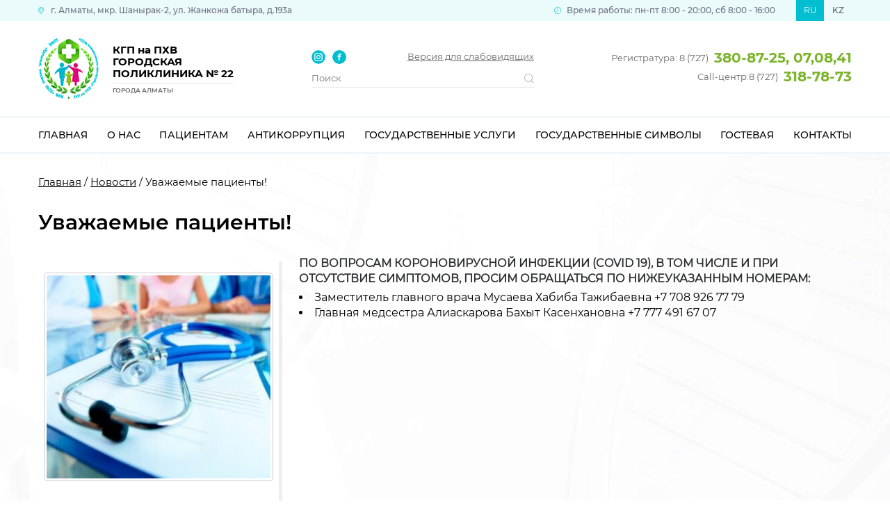

--- FILE ---
content_type: text/html; charset=UTF-8
request_url: http://gp22.kz/novosti/uvazhaemye-patsienty/
body_size: 8191
content:
<!DOCTYPE html>
<html lang="ru">
	<head>
		<meta charset="UTF-8">
		<meta name="format-detection" content="telephone=no">
		<meta name="viewport" content="width=device-width">
		<meta http-equiv="X-UA-Compatible" content="IE=Edge">
		<title>Уважаемые пациенты! &#8212; КГП на ПХВ городская поликлиника №22</title>
<meta name='robots' content='max-image-preview:large' />
<link rel="alternate" type="application/rss+xml" title="КГП на ПХВ городская поликлиника №22 &raquo; Лента" href="http://gp22.kz/feed/" />
<link rel="alternate" type="application/rss+xml" title="КГП на ПХВ городская поликлиника №22 &raquo; Лента комментариев" href="http://gp22.kz/comments/feed/" />
<script>
window._wpemojiSettings = {"baseUrl":"https:\/\/s.w.org\/images\/core\/emoji\/14.0.0\/72x72\/","ext":".png","svgUrl":"https:\/\/s.w.org\/images\/core\/emoji\/14.0.0\/svg\/","svgExt":".svg","source":{"concatemoji":"http:\/\/gp22.kz\/wp-includes\/js\/wp-emoji-release.min.js?ver=6.1.9"}};
/*! This file is auto-generated */
!function(e,a,t){var n,r,o,i=a.createElement("canvas"),p=i.getContext&&i.getContext("2d");function s(e,t){var a=String.fromCharCode,e=(p.clearRect(0,0,i.width,i.height),p.fillText(a.apply(this,e),0,0),i.toDataURL());return p.clearRect(0,0,i.width,i.height),p.fillText(a.apply(this,t),0,0),e===i.toDataURL()}function c(e){var t=a.createElement("script");t.src=e,t.defer=t.type="text/javascript",a.getElementsByTagName("head")[0].appendChild(t)}for(o=Array("flag","emoji"),t.supports={everything:!0,everythingExceptFlag:!0},r=0;r<o.length;r++)t.supports[o[r]]=function(e){if(p&&p.fillText)switch(p.textBaseline="top",p.font="600 32px Arial",e){case"flag":return s([127987,65039,8205,9895,65039],[127987,65039,8203,9895,65039])?!1:!s([55356,56826,55356,56819],[55356,56826,8203,55356,56819])&&!s([55356,57332,56128,56423,56128,56418,56128,56421,56128,56430,56128,56423,56128,56447],[55356,57332,8203,56128,56423,8203,56128,56418,8203,56128,56421,8203,56128,56430,8203,56128,56423,8203,56128,56447]);case"emoji":return!s([129777,127995,8205,129778,127999],[129777,127995,8203,129778,127999])}return!1}(o[r]),t.supports.everything=t.supports.everything&&t.supports[o[r]],"flag"!==o[r]&&(t.supports.everythingExceptFlag=t.supports.everythingExceptFlag&&t.supports[o[r]]);t.supports.everythingExceptFlag=t.supports.everythingExceptFlag&&!t.supports.flag,t.DOMReady=!1,t.readyCallback=function(){t.DOMReady=!0},t.supports.everything||(n=function(){t.readyCallback()},a.addEventListener?(a.addEventListener("DOMContentLoaded",n,!1),e.addEventListener("load",n,!1)):(e.attachEvent("onload",n),a.attachEvent("onreadystatechange",function(){"complete"===a.readyState&&t.readyCallback()})),(e=t.source||{}).concatemoji?c(e.concatemoji):e.wpemoji&&e.twemoji&&(c(e.twemoji),c(e.wpemoji)))}(window,document,window._wpemojiSettings);
</script>
<style>
img.wp-smiley,
img.emoji {
	display: inline !important;
	border: none !important;
	box-shadow: none !important;
	height: 1em !important;
	width: 1em !important;
	margin: 0 0.07em !important;
	vertical-align: -0.1em !important;
	background: none !important;
	padding: 0 !important;
}
</style>
	<link rel='stylesheet' id='wp-block-library-css' href='http://gp22.kz/wp-includes/css/dist/block-library/style.min.css?ver=6.1.9' type='text/css' media='all' />
<link rel='stylesheet' id='classic-theme-styles-css' href='http://gp22.kz/wp-includes/css/classic-themes.min.css?ver=1' type='text/css' media='all' />
<style id='global-styles-inline-css' type='text/css'>
body{--wp--preset--color--black: #000000;--wp--preset--color--cyan-bluish-gray: #abb8c3;--wp--preset--color--white: #ffffff;--wp--preset--color--pale-pink: #f78da7;--wp--preset--color--vivid-red: #cf2e2e;--wp--preset--color--luminous-vivid-orange: #ff6900;--wp--preset--color--luminous-vivid-amber: #fcb900;--wp--preset--color--light-green-cyan: #7bdcb5;--wp--preset--color--vivid-green-cyan: #00d084;--wp--preset--color--pale-cyan-blue: #8ed1fc;--wp--preset--color--vivid-cyan-blue: #0693e3;--wp--preset--color--vivid-purple: #9b51e0;--wp--preset--gradient--vivid-cyan-blue-to-vivid-purple: linear-gradient(135deg,rgba(6,147,227,1) 0%,rgb(155,81,224) 100%);--wp--preset--gradient--light-green-cyan-to-vivid-green-cyan: linear-gradient(135deg,rgb(122,220,180) 0%,rgb(0,208,130) 100%);--wp--preset--gradient--luminous-vivid-amber-to-luminous-vivid-orange: linear-gradient(135deg,rgba(252,185,0,1) 0%,rgba(255,105,0,1) 100%);--wp--preset--gradient--luminous-vivid-orange-to-vivid-red: linear-gradient(135deg,rgba(255,105,0,1) 0%,rgb(207,46,46) 100%);--wp--preset--gradient--very-light-gray-to-cyan-bluish-gray: linear-gradient(135deg,rgb(238,238,238) 0%,rgb(169,184,195) 100%);--wp--preset--gradient--cool-to-warm-spectrum: linear-gradient(135deg,rgb(74,234,220) 0%,rgb(151,120,209) 20%,rgb(207,42,186) 40%,rgb(238,44,130) 60%,rgb(251,105,98) 80%,rgb(254,248,76) 100%);--wp--preset--gradient--blush-light-purple: linear-gradient(135deg,rgb(255,206,236) 0%,rgb(152,150,240) 100%);--wp--preset--gradient--blush-bordeaux: linear-gradient(135deg,rgb(254,205,165) 0%,rgb(254,45,45) 50%,rgb(107,0,62) 100%);--wp--preset--gradient--luminous-dusk: linear-gradient(135deg,rgb(255,203,112) 0%,rgb(199,81,192) 50%,rgb(65,88,208) 100%);--wp--preset--gradient--pale-ocean: linear-gradient(135deg,rgb(255,245,203) 0%,rgb(182,227,212) 50%,rgb(51,167,181) 100%);--wp--preset--gradient--electric-grass: linear-gradient(135deg,rgb(202,248,128) 0%,rgb(113,206,126) 100%);--wp--preset--gradient--midnight: linear-gradient(135deg,rgb(2,3,129) 0%,rgb(40,116,252) 100%);--wp--preset--duotone--dark-grayscale: url('#wp-duotone-dark-grayscale');--wp--preset--duotone--grayscale: url('#wp-duotone-grayscale');--wp--preset--duotone--purple-yellow: url('#wp-duotone-purple-yellow');--wp--preset--duotone--blue-red: url('#wp-duotone-blue-red');--wp--preset--duotone--midnight: url('#wp-duotone-midnight');--wp--preset--duotone--magenta-yellow: url('#wp-duotone-magenta-yellow');--wp--preset--duotone--purple-green: url('#wp-duotone-purple-green');--wp--preset--duotone--blue-orange: url('#wp-duotone-blue-orange');--wp--preset--font-size--small: 13px;--wp--preset--font-size--medium: 20px;--wp--preset--font-size--large: 36px;--wp--preset--font-size--x-large: 42px;--wp--preset--spacing--20: 0.44rem;--wp--preset--spacing--30: 0.67rem;--wp--preset--spacing--40: 1rem;--wp--preset--spacing--50: 1.5rem;--wp--preset--spacing--60: 2.25rem;--wp--preset--spacing--70: 3.38rem;--wp--preset--spacing--80: 5.06rem;}:where(.is-layout-flex){gap: 0.5em;}body .is-layout-flow > .alignleft{float: left;margin-inline-start: 0;margin-inline-end: 2em;}body .is-layout-flow > .alignright{float: right;margin-inline-start: 2em;margin-inline-end: 0;}body .is-layout-flow > .aligncenter{margin-left: auto !important;margin-right: auto !important;}body .is-layout-constrained > .alignleft{float: left;margin-inline-start: 0;margin-inline-end: 2em;}body .is-layout-constrained > .alignright{float: right;margin-inline-start: 2em;margin-inline-end: 0;}body .is-layout-constrained > .aligncenter{margin-left: auto !important;margin-right: auto !important;}body .is-layout-constrained > :where(:not(.alignleft):not(.alignright):not(.alignfull)){max-width: var(--wp--style--global--content-size);margin-left: auto !important;margin-right: auto !important;}body .is-layout-constrained > .alignwide{max-width: var(--wp--style--global--wide-size);}body .is-layout-flex{display: flex;}body .is-layout-flex{flex-wrap: wrap;align-items: center;}body .is-layout-flex > *{margin: 0;}:where(.wp-block-columns.is-layout-flex){gap: 2em;}.has-black-color{color: var(--wp--preset--color--black) !important;}.has-cyan-bluish-gray-color{color: var(--wp--preset--color--cyan-bluish-gray) !important;}.has-white-color{color: var(--wp--preset--color--white) !important;}.has-pale-pink-color{color: var(--wp--preset--color--pale-pink) !important;}.has-vivid-red-color{color: var(--wp--preset--color--vivid-red) !important;}.has-luminous-vivid-orange-color{color: var(--wp--preset--color--luminous-vivid-orange) !important;}.has-luminous-vivid-amber-color{color: var(--wp--preset--color--luminous-vivid-amber) !important;}.has-light-green-cyan-color{color: var(--wp--preset--color--light-green-cyan) !important;}.has-vivid-green-cyan-color{color: var(--wp--preset--color--vivid-green-cyan) !important;}.has-pale-cyan-blue-color{color: var(--wp--preset--color--pale-cyan-blue) !important;}.has-vivid-cyan-blue-color{color: var(--wp--preset--color--vivid-cyan-blue) !important;}.has-vivid-purple-color{color: var(--wp--preset--color--vivid-purple) !important;}.has-black-background-color{background-color: var(--wp--preset--color--black) !important;}.has-cyan-bluish-gray-background-color{background-color: var(--wp--preset--color--cyan-bluish-gray) !important;}.has-white-background-color{background-color: var(--wp--preset--color--white) !important;}.has-pale-pink-background-color{background-color: var(--wp--preset--color--pale-pink) !important;}.has-vivid-red-background-color{background-color: var(--wp--preset--color--vivid-red) !important;}.has-luminous-vivid-orange-background-color{background-color: var(--wp--preset--color--luminous-vivid-orange) !important;}.has-luminous-vivid-amber-background-color{background-color: var(--wp--preset--color--luminous-vivid-amber) !important;}.has-light-green-cyan-background-color{background-color: var(--wp--preset--color--light-green-cyan) !important;}.has-vivid-green-cyan-background-color{background-color: var(--wp--preset--color--vivid-green-cyan) !important;}.has-pale-cyan-blue-background-color{background-color: var(--wp--preset--color--pale-cyan-blue) !important;}.has-vivid-cyan-blue-background-color{background-color: var(--wp--preset--color--vivid-cyan-blue) !important;}.has-vivid-purple-background-color{background-color: var(--wp--preset--color--vivid-purple) !important;}.has-black-border-color{border-color: var(--wp--preset--color--black) !important;}.has-cyan-bluish-gray-border-color{border-color: var(--wp--preset--color--cyan-bluish-gray) !important;}.has-white-border-color{border-color: var(--wp--preset--color--white) !important;}.has-pale-pink-border-color{border-color: var(--wp--preset--color--pale-pink) !important;}.has-vivid-red-border-color{border-color: var(--wp--preset--color--vivid-red) !important;}.has-luminous-vivid-orange-border-color{border-color: var(--wp--preset--color--luminous-vivid-orange) !important;}.has-luminous-vivid-amber-border-color{border-color: var(--wp--preset--color--luminous-vivid-amber) !important;}.has-light-green-cyan-border-color{border-color: var(--wp--preset--color--light-green-cyan) !important;}.has-vivid-green-cyan-border-color{border-color: var(--wp--preset--color--vivid-green-cyan) !important;}.has-pale-cyan-blue-border-color{border-color: var(--wp--preset--color--pale-cyan-blue) !important;}.has-vivid-cyan-blue-border-color{border-color: var(--wp--preset--color--vivid-cyan-blue) !important;}.has-vivid-purple-border-color{border-color: var(--wp--preset--color--vivid-purple) !important;}.has-vivid-cyan-blue-to-vivid-purple-gradient-background{background: var(--wp--preset--gradient--vivid-cyan-blue-to-vivid-purple) !important;}.has-light-green-cyan-to-vivid-green-cyan-gradient-background{background: var(--wp--preset--gradient--light-green-cyan-to-vivid-green-cyan) !important;}.has-luminous-vivid-amber-to-luminous-vivid-orange-gradient-background{background: var(--wp--preset--gradient--luminous-vivid-amber-to-luminous-vivid-orange) !important;}.has-luminous-vivid-orange-to-vivid-red-gradient-background{background: var(--wp--preset--gradient--luminous-vivid-orange-to-vivid-red) !important;}.has-very-light-gray-to-cyan-bluish-gray-gradient-background{background: var(--wp--preset--gradient--very-light-gray-to-cyan-bluish-gray) !important;}.has-cool-to-warm-spectrum-gradient-background{background: var(--wp--preset--gradient--cool-to-warm-spectrum) !important;}.has-blush-light-purple-gradient-background{background: var(--wp--preset--gradient--blush-light-purple) !important;}.has-blush-bordeaux-gradient-background{background: var(--wp--preset--gradient--blush-bordeaux) !important;}.has-luminous-dusk-gradient-background{background: var(--wp--preset--gradient--luminous-dusk) !important;}.has-pale-ocean-gradient-background{background: var(--wp--preset--gradient--pale-ocean) !important;}.has-electric-grass-gradient-background{background: var(--wp--preset--gradient--electric-grass) !important;}.has-midnight-gradient-background{background: var(--wp--preset--gradient--midnight) !important;}.has-small-font-size{font-size: var(--wp--preset--font-size--small) !important;}.has-medium-font-size{font-size: var(--wp--preset--font-size--medium) !important;}.has-large-font-size{font-size: var(--wp--preset--font-size--large) !important;}.has-x-large-font-size{font-size: var(--wp--preset--font-size--x-large) !important;}
.wp-block-navigation a:where(:not(.wp-element-button)){color: inherit;}
:where(.wp-block-columns.is-layout-flex){gap: 2em;}
.wp-block-pullquote{font-size: 1.5em;line-height: 1.6;}
</style>
<link rel='stylesheet' id='contact-form-7-css' href='http://gp22.kz/wp-content/plugins/contact-form-7/includes/css/styles.css?ver=5.7.1' type='text/css' media='all' />
<link rel='stylesheet' id='responsive-lightbox-tosrus-css' href='http://gp22.kz/wp-content/plugins/responsive-lightbox/assets/tosrus/jquery.tosrus.min.css?ver=2.4.3' type='text/css' media='all' />
<link rel='stylesheet' id='medservice-style-css' href='http://gp22.kz/wp-content/themes/medservice/style.css?ver=1.0.0' type='text/css' media='all' />
<link rel='stylesheet' id='fl3raccessibilitysuite-style-css' href='http://gp22.kz/wp-content/plugins/fl3r-accessibility-suite/assets/css/fl3raccessibilitysuite.min.css?ver=1.0' type='text/css' media='all' />
<style id='fl3raccessibilitysuite-style-inline-css' type='text/css'>
a.fl3raccessibilitysuite-link-widget, a.fl3raccessibilitysuite-link-shortcode {color: #ffffff !important; background-color: #e53935 !important;}
</style>
<script src='http://gp22.kz/wp-includes/js/jquery/jquery.min.js?ver=3.6.1' id='jquery-core-js'></script>
<script src='http://gp22.kz/wp-includes/js/jquery/jquery-migrate.min.js?ver=3.3.2' id='jquery-migrate-js'></script>
<script src='http://gp22.kz/wp-content/plugins/responsive-lightbox/assets/tosrus/jquery.tosrus.min.js?ver=2.4.3' id='responsive-lightbox-tosrus-js'></script>
<script src='http://gp22.kz/wp-includes/js/underscore.min.js?ver=1.13.4' id='underscore-js'></script>
<script src='http://gp22.kz/wp-content/plugins/responsive-lightbox/assets/infinitescroll/infinite-scroll.pkgd.min.js?ver=6.1.9' id='responsive-lightbox-infinite-scroll-js'></script>
<script id='responsive-lightbox-js-extra'>
var rlArgs = {"script":"tosrus","selector":"lightbox","customEvents":"","activeGalleries":"1","effect":"slide","infinite":"1","keys":"0","autoplay":"1","pauseOnHover":"0","timeout":"4000","pagination":"1","paginationType":"thumbnails","closeOnClick":"0","woocommerce_gallery":"0","ajaxurl":"http:\/\/gp22.kz\/wp-admin\/admin-ajax.php","nonce":"44f6b7f438","preview":"false","postId":"1043","scriptExtension":""};
</script>
<script src='http://gp22.kz/wp-content/plugins/responsive-lightbox/js/front.js?ver=2.4.3' id='responsive-lightbox-js'></script>
<link rel="https://api.w.org/" href="http://gp22.kz/wp-json/" /><link rel="alternate" type="application/json" href="http://gp22.kz/wp-json/wp/v2/posts/1043" /><link rel="EditURI" type="application/rsd+xml" title="RSD" href="http://gp22.kz/xmlrpc.php?rsd" />
<link rel="wlwmanifest" type="application/wlwmanifest+xml" href="http://gp22.kz/wp-includes/wlwmanifest.xml" />
<meta name="generator" content="WordPress 6.1.9" />
<link rel="canonical" href="http://gp22.kz/novosti/uvazhaemye-patsienty/" />
<link rel='shortlink' href='http://gp22.kz/?p=1043' />
<link rel="alternate" type="application/json+oembed" href="http://gp22.kz/wp-json/oembed/1.0/embed?url=http%3A%2F%2Fgp22.kz%2Fnovosti%2Fuvazhaemye-patsienty%2F" />
<link rel="alternate" type="text/xml+oembed" href="http://gp22.kz/wp-json/oembed/1.0/embed?url=http%3A%2F%2Fgp22.kz%2Fnovosti%2Fuvazhaemye-patsienty%2F&#038;format=xml" />
<style>.recentcomments a{display:inline !important;padding:0 !important;margin:0 !important;}</style>		<meta name="description" content="">
		<link rel="shortcut icon" href="/wp-content/themes/medservice/images/favicon.png" type="image/png">
		<link rel="stylesheet" href="/wp-content/themes/medservice/css/style.css?7"/>
		<link rel="stylesheet" href="/wp-content/themes/medservice/css/fonts.css"/>
		<link rel="stylesheet" href="/wp-content/themes/medservice/css/normalize.css"/>
		<link rel="stylesheet" href="/wp-content/themes/medservice/css/owl.carousel.min.css"/>
		<link rel="stylesheet" href="/wp-content/themes/medservice/css/lightbox.min.css"/>
		<script src="https://ajax.googleapis.com/ajax/libs/jquery/1/jquery.min.js"></script>
		<script src="/wp-content/themes/medservice/js/common.js?7"></script>
		<script src="/wp-content/themes/medservice/js/jquery.maskedinput.js"></script>
		<script src="/wp-content/themes/medservice/js/owl.carousel.min.js"></script>
		<script src="/wp-content/themes/medservice/js/lightbox.min.js"></script>
		<script src="https://cdnjs.cloudflare.com/ajax/libs/webshim/1.16.0/dev/polyfiller.js"></script> 
		<script> 
			webshim.activeLang('ru');
 			webshims.polyfill('forms');
			webshims.cfg.no$Switch = true;
		</script>
	</head>
	<body>
				<header>
			<div class="top">
				<div class="container">
					<div class="top-address">г. Алматы, мкр. Шанырак-2, ул. Жанкожа батыра, д.193а</div>
					<div class="top-langs-wrap">
						<div class="top-time">Время работы: пн-пт 8:00 - 20:00, сб 8:00 - 16:00</div>
						<div class="top-langs">
							<ul>	<li class="lang-item lang-item-10 lang-item-ru current-lang lang-item-first"><a lang="ru-RU" hreflang="ru-RU" href="http://gp22.kz/novosti/uvazhaemye-patsienty/">RU</a></li>
	<li class="lang-item lang-item-5 lang-item-kz no-translation"><a lang="kz" hreflang="kz" href="http://gp22.kz/kz/">KZ</a></li>
</ul>
						</div>
					</div>
				</div>
			</div>
			<div class="info">
				<div class="container">
					<a href="http://gp22.kz" class="logo">
						<img src="/wp-content/themes/medservice/images/logo.png" alt="">
						<span class="logo-text">
							<u>КГП на ПХВ<br>ГОРОДСКАЯ<br>ПОЛИКЛИНИКА № 22</u>
							<i>города Алматы</i>
						</span>
					</a>
					<div class="info-panel">
						<div class="info-links">
							<div class="info-social">
								<a href="http://instagram.com" class="in" target="_blank"></a>
								<a href="http://facebook.com" class="fb" target="_blank"></a>
							</div>
							<a href="#" class="butt l3raccessibilitysuite-link-shortcode fl3raccessibilitysuite-open">Версия для слабовидящих</a>
						</div>
						<div class="search">
							<form role="search" method="get" class="search-form" action="/">
								<input type="search" placeholder="Поиск" name="s" autocomplete="off" required="">
								<button></button>
							</form>
						</div>
					</div>
					<div class="info-phone">
						<div class="phone">Регистратура: 8 (727) <span>380-87-25, 07,08,41</span></div>
						<div class="phone"><div>Call-центр:</div> 8 (727) <span>318-78-73</span></div>
					</div>
				</div>
			</div>
			<div class="top-menu">
				<div class="container">
					<nav id="nav-wrap">
						<ul id="menu-menu1-ru" class="menu"><li id="menu-item-267" class="menu-item menu-item-type-post_type menu-item-object-page menu-item-home menu-item-267"><a href="http://gp22.kz/">Главная</a></li>
<li id="menu-item-369" class="menu-item menu-item-type-custom menu-item-object-custom menu-item-has-children menu-item-369"><a href="#">О нас</a>
<ul class="sub-menu">
	<li id="menu-item-368" class="menu-item menu-item-type-post_type menu-item-object-page menu-item-368"><a href="http://gp22.kz/o-nas/">О поликлинике</a></li>
	<li id="menu-item-367" class="menu-item menu-item-type-post_type menu-item-object-page menu-item-367"><a href="http://gp22.kz/administratsiya/">Администрация</a></li>
	<li id="menu-item-528" class="menu-item menu-item-type-post_type menu-item-object-page menu-item-528"><a href="http://gp22.kz/gosudarstvennye-zakupki/">Государственные закупки</a></li>
	<li id="menu-item-1101" class="menu-item menu-item-type-post_type menu-item-object-page menu-item-1101"><a href="http://gp22.kz/otchet-o-rashodah-i-dohodah/">Отчет о расходах и доходах</a></li>
	<li id="menu-item-373" class="menu-item menu-item-type-post_type menu-item-object-page menu-item-373"><a href="http://gp22.kz/nasha-missiya-i-tsennosti/">Наша миссия и ценности</a></li>
	<li id="menu-item-401" class="menu-item menu-item-type-post_type menu-item-object-page menu-item-401"><a href="http://gp22.kz/normativno-pravovye-akty/">Нормативно-правовые акты</a></li>
	<li id="menu-item-407" class="menu-item menu-item-type-post_type menu-item-object-page menu-item-407"><a href="http://gp22.kz/litsenzii/">Лицензии</a></li>
	<li id="menu-item-1872" class="menu-item menu-item-type-post_type menu-item-object-page menu-item-1872"><a href="http://gp22.kz/korporativnoe-upravlenie/">Корпоративное управление</a></li>
</ul>
</li>
<li id="menu-item-2056" class="menu-item menu-item-type-custom menu-item-object-custom menu-item-has-children menu-item-2056"><a href="#">Пациентам</a>
<ul class="sub-menu">
	<li id="menu-item-1521" class="menu-item menu-item-type-post_type menu-item-object-page menu-item-1521"><a href="http://gp22.kz/osms/">ОСМС</a></li>
	<li id="menu-item-839" class="menu-item menu-item-type-taxonomy menu-item-object-category current-post-ancestor current-menu-parent current-post-parent menu-item-839"><a href="http://gp22.kz/category/novosti/">Новости</a></li>
	<li id="menu-item-572" class="menu-item menu-item-type-custom menu-item-object-custom menu-item-has-children menu-item-572"><a href="#">Услуги</a>
	<ul class="sub-menu">
		<li id="menu-item-573" class="menu-item menu-item-type-post_type menu-item-object-page menu-item-573"><a href="http://gp22.kz/garantirovannyj-obem-besplatnoj-meditsinskoj-pomoshhi/">ГОБМП</a></li>
		<li id="menu-item-574" class="menu-item menu-item-type-post_type menu-item-object-page menu-item-574"><a href="http://gp22.kz/platnye-uslugi-2/">Платные услуги</a></li>
	</ul>
</li>
	<li id="menu-item-366" class="menu-item menu-item-type-post_type menu-item-object-page menu-item-366"><a href="http://gp22.kz/raspisanie-vrachej/">Расписание врачей</a></li>
	<li id="menu-item-646" class="menu-item menu-item-type-post_type menu-item-object-page menu-item-646"><a href="http://gp22.kz/normativno-pravovaya-baza/">Нормативно-правовая база</a></li>
	<li id="menu-item-1069" class="menu-item menu-item-type-post_type menu-item-object-page menu-item-1069"><a href="http://gp22.kz/instruktsiya-po-prisvoeniyu-odnokratnogo-vremennogo-statusa-v-sisteme/">Инструкция по присвоению однократного, временного статуса в системе</a></li>
	<li id="menu-item-1943" class="menu-item menu-item-type-post_type menu-item-object-page menu-item-1943"><a href="http://gp22.kz/sluzhba-podderzhki-patsientov-i-vnutrennego-audita/">Служба поддержки пациентов и внутреннего аудита</a></li>
</ul>
</li>
<li id="menu-item-2395" class="menu-item menu-item-type-custom menu-item-object-custom menu-item-2395"><a href="/antikorruptsiya/">Антикоррупция</a></li>
<li id="menu-item-1897" class="menu-item menu-item-type-custom menu-item-object-custom menu-item-has-children menu-item-1897"><a href="#">Государственные услуги</a>
<ul class="sub-menu">
	<li id="menu-item-2085" class="menu-item menu-item-type-custom menu-item-object-custom menu-item-2085"><a target="_blank" rel="noopener" href="https://egov.kz/cms/ru/articles/register_public_services">Реестр государственных услуг</a></li>
	<li id="menu-item-919" class="menu-item menu-item-type-post_type menu-item-object-page menu-item-919"><a href="http://gp22.kz/standarty-gosudarstvennyh-uslug/">Стандарты государственных услуг</a></li>
	<li id="menu-item-575" class="menu-item menu-item-type-post_type menu-item-object-page menu-item-575"><a href="http://gp22.kz/informatsionnye-materialy/">Информационные материалы</a></li>
</ul>
</li>
<li id="menu-item-889" class="menu-item menu-item-type-custom menu-item-object-custom menu-item-has-children menu-item-889"><a href="#">Государственные символы</a>
<ul class="sub-menu">
	<li id="menu-item-478" class="menu-item menu-item-type-post_type menu-item-object-page menu-item-478"><a href="http://gp22.kz/gosudarstvennyj-flag/">Государственный Флаг</a></li>
	<li id="menu-item-477" class="menu-item menu-item-type-post_type menu-item-object-page menu-item-477"><a href="http://gp22.kz/gosudarstvennyj-gerb/">Государственный Герб</a></li>
	<li id="menu-item-476" class="menu-item menu-item-type-post_type menu-item-object-page menu-item-476"><a href="http://gp22.kz/gosudarstvennyj-gimn/">Государственный Гимн</a></li>
</ul>
</li>
<li id="menu-item-2064" class="menu-item menu-item-type-custom menu-item-object-custom menu-item-has-children menu-item-2064"><a href="#">Гостевая</a>
<ul class="sub-menu">
	<li id="menu-item-436" class="menu-item menu-item-type-post_type menu-item-object-page menu-item-436"><a href="http://gp22.kz/blagodarnosti/">Благодарности</a></li>
	<li id="menu-item-434" class="menu-item menu-item-type-post_type menu-item-object-page menu-item-434"><a href="http://gp22.kz/vopros-otvet/">Вопрос / ответ</a></li>
	<li id="menu-item-435" class="menu-item menu-item-type-post_type menu-item-object-page menu-item-435"><a href="http://gp22.kz/otzyvy/">Отзывы</a></li>
</ul>
</li>
<li id="menu-item-31" class="menu-item menu-item-type-post_type menu-item-object-page menu-item-31"><a href="http://gp22.kz/kontakty/">Контакты</a></li>
</ul>					</nav>
				</div>
			</div>
			<style>
.phone div {
	float: left;
    margin: 2px 0;
	}
.info-phone .phone {
    font: 13px/20px 'Montserrat-Regular', serif;
    white-space: nowrap;
}
	</style>
		</header><div class="content">
	<div class="page">
		<div class="container">
			<div class="breadcrumbs"><!-- Breadcrumb NavXT 7.1.0 -->
<a href="http://gp22.kz">Главная</a> / <a href="http://gp22.kz/category/novosti/">Новости</a> / Уважаемые пациенты!</div>
			<h1>Уважаемые пациенты!</h1>
<div class="su-pullquote su-pullquote-align-left"><div class="su-custom-gallery su-custom-gallery-title-never su-lightbox-gallery"><div class="su-custom-gallery-slide"><a href="http://gp22.kz/wp-content/uploads/2020/06/98186.jpg" title="" data-rel="lightbox-gallery-9foAwU82" data-rl_title="" data-rl_caption=""><img src="http://gp22.kz/wp-content/uploads/2020/06/98186-330x300.jpg" alt="98186" width="330" height="300" /><span class="su-custom-gallery-title">98186</span></a></div><div class="su-clear"></div></div></div>
<p class="before_list">По вопросам короновирусной инфекции (Covid 19), в том числе и при отсутствие симптомов, просим обращаться по нижеуказанным номерам:</p>
<ul>
<li>Заместитель главного врача Мусаева Хабиба Тажибаевна +7 708 926 77 79</li>
<li>Главная медсестра Алиаскарова Бахыт Касенхановна +7 777 491 67 07</li>
</ul>
		</div>
	</div>
</div>
				<footer>
			<div class="info">
				<div class="container">
					<a href="http://gp22.kz" class="logo">
						<img src="/wp-content/themes/medservice/images/logo.png" alt="">
						<span class="logo-text">
							<u>КГП на ПХВ<br>ГОРОДСКАЯ<br>ПОЛИКЛИНИКА № 22</u>
							<i>города Алматы</i>
						</span>
					</a>
					<div class="info-footer">
						<div class="info-title">Адрес:</div>
						<div class="info-address">Казахстан, г. Алматы, мкр. Шанырак-2,<br>ул. Жанкожа батыра, д.193а</div>
					</div>
					<div class="info-footer info-mail">
						<div class="info-title">E-mail:</div>
						<a href="mailto:info@gp22.kz" class="mail">info@gp22.kz</a>
					</div>
					<div class="info-phone">
						<div class="info-title">Телефоны:</div>
						<div class="phone">8 (727) <span>380-87-25, 07,08,41</span></div>
						<div class="phone">8 (727) <span>318-78-73</span></div>
					</div>
				</div>
			</div>
			<div class="top">
				<div class="container">
					<div class="top-address">Городская Поликлиника №22 © Все права защищены.</div>
					<div class="made">Разработано в <a href="https://almaweb.kz/" target="_blank">AlmaWeb</a>
				</div>
			</div>
		</footer>
		<link rel='stylesheet' id='su-shortcodes-css' href='http://gp22.kz/wp-content/plugins/shortcodes-ultimate/includes/css/shortcodes.css?ver=5.12.5' type='text/css' media='all' />
<link rel='stylesheet' id='magnific-popup-css' href='http://gp22.kz/wp-content/plugins/shortcodes-ultimate/vendor/magnific-popup/magnific-popup.css?ver=1.1.0' type='text/css' media='all' />
<script src='http://gp22.kz/wp-content/plugins/contact-form-7/includes/swv/js/index.js?ver=5.7.1' id='swv-js'></script>
<script id='contact-form-7-js-extra'>
var wpcf7 = {"api":{"root":"http:\/\/gp22.kz\/wp-json\/","namespace":"contact-form-7\/v1"}};
</script>
<script src='http://gp22.kz/wp-content/plugins/contact-form-7/includes/js/index.js?ver=5.7.1' id='contact-form-7-js'></script>
<script src='http://gp22.kz/wp-content/themes/medservice/js/navigation.js?ver=1.0.0' id='medservice-navigation-js'></script>
<script src='http://gp22.kz/wp-content/themes/medservice/js/skip-link-focus-fix.js?ver=1.0.0' id='medservice-skip-link-focus-fix-js'></script>
<script src='http://gp22.kz/wp-content/plugins/fl3r-accessibility-suite/assets/js/js.cookie.min.js?ver=2.2.1' id='fl3raccessibilitysuite-cookie-js'></script>
<script id='fl3raccessibilitysuite-init-js-extra'>
var fl3raccessibilitysuite_init = {"settings":{"fl3raccessibilitysuite_theme":"white","fl3raccessibilitysuite_font":"arial","fl3raccessibilitysuite_font_size":16,"fl3raccessibilitysuite_letter_spacing":"normal","fl3raccessibilitysuite_line_height":"normal","fl3raccessibilitysuite_images":true,"fl3raccessibilitysuite_reload":false,"fl3raccessibilitysuite_fixed":true,"fl3raccessibilitysuite_tts":true,"fl3raccessibilitysuite_flash_iframe":true,"fl3raccessibilitysuite_hide":false}};
</script>
<script src='http://gp22.kz/wp-content/plugins/fl3r-accessibility-suite/assets/js/fl3raccessibilitysuite-init.min.js?ver=1.0' id='fl3raccessibilitysuite-init-js'></script>
<script src='http://gp22.kz/wp-content/plugins/fl3r-accessibility-suite/assets/js/lang-en-us.js?ver=1.0' id='fl3raccessibilitysuite-js-js'></script>
<script src='http://gp22.kz/wp-content/plugins/shortcodes-ultimate/vendor/magnific-popup/magnific-popup.js?ver=1.1.0' id='magnific-popup-js'></script>
<script id='su-shortcodes-js-extra'>
var SUShortcodesL10n = {"noPreview":"\u042d\u0442\u043e\u0442 \u0448\u043e\u0440\u0442\u043a\u043e\u0434 \u043d\u0435 \u0440\u0430\u0431\u043e\u0442\u0430\u0435\u0442 \u0432 \u0440\u0435\u0436\u0438\u043c\u0435 \u043f\u0440\u0435\u0434\u043f\u0440\u043e\u0441\u043c\u043e\u0442\u0440\u0430. \u041f\u043e\u0436\u0430\u043b\u0443\u0439\u0441\u0442\u0430 \u0432\u0441\u0442\u0430\u0432\u044c\u0442\u0435 \u0448\u043e\u0440\u0442\u043a\u043e\u0434 \u0432 \u0440\u0435\u0434\u0430\u043a\u0442\u043e\u0440 \u0438 \u043f\u043e\u0441\u043c\u043e\u0442\u0440\u0438\u0442\u0435 \u0440\u0435\u0437\u0443\u043b\u044c\u0442\u0430\u0442 \u043d\u0430 \u0441\u0442\u0440\u0430\u043d\u0438\u0446\u0435 \u0437\u0430\u043f\u0438\u0441\u0438.","magnificPopup":{"close":"\u0417\u0430\u043a\u0440\u044b\u0442\u044c (Esc)","loading":"\u0417\u0430\u0433\u0440\u0443\u0437\u043a\u0430...","prev":"\u041d\u0430\u0437\u0430\u0434 (\u041a\u043b\u0430\u0432\u0438\u0448\u0430 \u0412\u043b\u0435\u0432\u043e)","next":"\u0412\u043f\u0435\u0440\u0435\u0434 (\u041a\u043b\u0430\u0432\u0438\u0448\u0430 \u0412\u043f\u0440\u0430\u0432\u043e)","counter":"%curr% \u0438\u0437 %total%","error":"Failed to load content. <a href=\"%url%\" target=\"_blank\"><u>Open link<\/u><\/a>"}};
</script>
<script src='http://gp22.kz/wp-content/plugins/shortcodes-ultimate/includes/js/shortcodes/index.js?ver=5.12.5' id='su-shortcodes-js'></script>
	</body>
</html>


--- FILE ---
content_type: text/css
request_url: http://gp22.kz/wp-content/plugins/fl3r-accessibility-suite/assets/css/fl3raccessibilitysuite.min.css?ver=1.0
body_size: 9546
content:
/*!
 * FL3R Accessibility Suite v1.0
 */
@font-face {
    font-family: 'opendyslexicregular';
    src: url('../webfonts/opendyslexic-regular-webfont.woff2') format('woff2'),
         url('../webfonts/opendyslexic-regular-webfont.woff') format('woff');
    font-weight: normal;
    font-style: normal;

}

html body .fl3raccessibilitysuite-panel {
	font-family: Arial !important;
	padding: 10px 10px;
	color: #161412;
	top: 0;
	left: 0;
	right: 0;
	letter-spacing: 0;
	position: relative;
	text-shadow: none;
	line-height: normal;
	border: 0;
	margin-bottom: .3rem;
	background-color: #f7f7f7;
	border-color: #161412;
	moz-box-shadow: 0 1px 3px 0 rgba(0, 0, 0, 0.23);
	webkit-box-shadow: 0 1px 3px 0 rgba(0, 0, 0, 0.23);
	box-shadow: 0 1px 3px 0 rgba(0, 0, 0, 0.23);
	z-index: 999999 !important
}

html body .fl3raccessibilitysuite-panel * {
	margin: 0 auto;
}

@media(max-width:575.98px) {
	html body .fl3raccessibilitysuite-panel {
		padding: 10px 0 10px 0
	}
	html body .fl3raccessibilitysuite-panel .fl3raccessibilitysuite-panel-toggler {
		display: block;
		text-align: center
	}
	html body .fl3raccessibilitysuite-panel .fl3raccessibilitysuite-panel-container {
		overflow: auto;
		width: auto;
		height: 145px;
		border-top: 1px solid #bcbcbc;
		-webkit-box-shadow: inset 0 5px 15px 0 #d6d6d6;
		-moz-box-shadow: inset 0 5px 15px 0 #d6d6d6;
		box-shadow: inset 0 5px 15px 0 #d6d6d6
	}
	html body .fl3raccessibilitysuite-panel .fl3raccessibilitysuite-panel-container,
	html body .fl3raccessibilitysuite-panel #fl3raccessibilitysuite-panel-close,
	html body .fl3raccessibilitysuite-panel #fl3raccessibilitysuite-panel-hide {
		display: none;
		margin-top: 10px;
		border-top: 1px solid #dfdfdf
	}
}

@media(min-width:576px) and (max-width:767.98px) {
	html body .fl3raccessibilitysuite-panel {
		padding: 10px 0 10px 0
	}
	html body .fl3raccessibilitysuite-panel .fl3raccessibilitysuite-panel-toggler {
		display: block;
		text-align: center
	}
	html body .fl3raccessibilitysuite-panel .fl3raccessibilitysuite-panel-container {
		overflow: auto;
		width: auto;
		height: 145px;
		border-top: 1px solid #bcbcbc;
		-webkit-box-shadow: inset 0 5px 15px 0 #d6d6d6;
		-moz-box-shadow: inset 0 5px 15px 0 #d6d6d6;
		box-shadow: inset 0 5px 15px 0 #d6d6d6
	}
	html body .fl3raccessibilitysuite-panel .fl3raccessibilitysuite-panel-container,
	html body .fl3raccessibilitysuite-panel #fl3raccessibilitysuite-panel-close,
	html body .fl3raccessibilitysuite-panel #fl3raccessibilitysuite-panel-hide {
		display: none;
		text-align: right;
		margin-top: 10px;
		border-top: 1px solid #dfdfdf
	}
}

@media(min-width:768px) and (max-width:991.98px) {
	html body .fl3raccessibilitysuite-panel {
		padding: 10px 0 10px 0
	}
	html body .fl3raccessibilitysuite-panel .fl3raccessibilitysuite-panel-toggler {
		display: block;
		text-align: right
	}
	html body .fl3raccessibilitysuite-panel .fl3raccessibilitysuite-panel-container,
	html body .fl3raccessibilitysuite-panel #fl3raccessibilitysuite-panel-close,
	html body .fl3raccessibilitysuite-panel #fl3raccessibilitysuite-panel-hide {
		display: none;
		text-align: right;
		margin-top: 10px;
		border-top: 1px solid #dfdfdf
	}
}

@media(min-width:992px) and (max-width:1199.98px) {
	html body .fl3raccessibilitysuite-panel .fl3raccessibilitysuite-panel-toggler {
		display: none
	}
}

@media(min-width:1200px) {
	html body .fl3raccessibilitysuite-panel .fl3raccessibilitysuite-panel-toggler {
		display: none
	}
}

@media(max-width:575.98px) {
	html body .fl3raccessibilitysuite-panel * {
		font-size: 12px !important
	}
}

@media(min-width:576px) and (max-width:767.98px) {
	html body .fl3raccessibilitysuite-panel * {
		font-size: 14px !important
	}
}

@media(min-width:768px) and (max-width:991.98px) {
	html body .fl3raccessibilitysuite-panel * {
		font-size: 14px !important
	}
}

@media(min-width:992px) and (max-width:1199.98px) {
	html body .fl3raccessibilitysuite-panel * {
		font-size: 16px !important
	}
}

@media(min-width:1200px) {
	html body .fl3raccessibilitysuite-panel * {
		font-size: 16px !important
	}
}

html body .fl3raccessibilitysuite-panel a {
	color: #2a2a2a;
	background-color: transparent;
	outline: 0;
	text-decoration: underline
}

html body .fl3raccessibilitysuite-panel a:hover {
	color: #161412;
	outline: 0;
	background-color: transparent;
	text-decoration: underline
}

html body .fl3raccessibilitysuite-panel a:focus {
	color: #161412;
	outline: 0;
	background-color: transparent;
	text-decoration: underline
}

html body .fl3raccessibilitysuite-panel a.fl3raccessibilitysuite-link-copy {
	text-decoration: underline;
	color: #161412;
	outline: 0
}

html body .fl3raccessibilitysuite-panel a.fl3raccessibilitysuite-link-copy.active {
	color: #161412;
	outline: 0;
	text-decoration: none
}

html body .fl3raccessibilitysuite-panel a.fl3raccessibilitysuite-link-copy:hover {
	color: #161412;
	outline: 0;
	text-decoration: none
}

html body .fl3raccessibilitysuite-panel a.fl3raccessibilitysuite-link-copy:focus {
	color: #161412;
	outline: 0;
	text-decoration: none
}

html body .fl3raccessibilitysuite-panel a.fl3raccessibilitysuite-link {
	text-decoration: none;
	color: #000;
	background-color: transparent;
	text-align: center;
	-webkit-transition: background-color .2s ease-out;
	transition: background-color .2s ease-out;
	cursor: pointer;
	border-radius: 5px;
	display: inline-block;
	font-weight: bold;
	padding: 0 10px;
	vertical-align: middle;
	border: 1px solid #b2b2b2;
	min-width: 48px;
    min-height: 32px;
	line-height: 32px;
}

@media(max-width:575.98px) {
	html body .fl3raccessibilitysuite-panel a.fl3raccessibilitysuite-link {
		height: 28px;
		line-height: 28px;
		padding: 0 5px
	}
}

@media(min-width:576px) and (max-width:767.98px) {
	html body .fl3raccessibilitysuite-panel a.fl3raccessibilitysuite-link {
		height: 28px;
		line-height: 28px;
		padding: 0 5px
	}
}

@media(min-width:768px) and (max-width:991.98px) {
	html body .fl3raccessibilitysuite-panel a.fl3raccessibilitysuite-link {
		height: 30px;
		line-height: 30px;
		padding: 0 8px
	}
}

@media(min-width:992px) and (max-width:1199.98px) {
	html body .fl3raccessibilitysuite-panel a.fl3raccessibilitysuite-link {
		height: 34px;
		line-height: 34px;
		padding: 0 9px
	}
}

html body .fl3raccessibilitysuite-panel a.fl3raccessibilitysuite-link.active {
	color: inherit;
	outline: 0;
	background-color: #dbdbdb;
	text-decoration: none
	border: 1px solid #000;
}

html body .fl3raccessibilitysuite-panel a.fl3raccessibilitysuite-link:hover {
	color: #161412;
	outline: 0;
	background-color: #dbdbdb;
	text-decoration: none
}

html body .fl3raccessibilitysuite-panel a.fl3raccessibilitysuite-link:focus {
	color: #161412;
	outline: 0;
	background-color: #dbdbdb;
	text-decoration: none
}

html body .fl3raccessibilitysuite-panel a.fl3raccessibilitysuite-link.fl3raccessibilitysuite-link-white {
	background-color: #FBFBFB;
	color: #161412;
	text-decoration: none
}

html body .fl3raccessibilitysuite-panel a.fl3raccessibilitysuite-link.fl3raccessibilitysuite-link-white:hover {
	background-color: #FBFBFB;
	color: #161412;
	text-decoration: none
}

html body .fl3raccessibilitysuite-panel a.fl3raccessibilitysuite-link.fl3raccessibilitysuite-link-black {
	background-color: #161412;
	color: #FBFBFB;
	text-decoration: none
}

html body .fl3raccessibilitysuite-panel a.fl3raccessibilitysuite-link.fl3raccessibilitysuite-link-black:hover {
	background-color: #161412;
	color: #FBFBFB;
	text-decoration: none
}

html body .fl3raccessibilitysuite-panel a.fl3raccessibilitysuite-link.fl3raccessibilitysuite-link-blue {
	background-color: #b0def5;
	color: #111E6C;
	text-decoration: none
}

html body .fl3raccessibilitysuite-panel a.fl3raccessibilitysuite-link.fl3raccessibilitysuite-link-blue:hover {
	background-color: #b0def5;
	color: #111E6C;
	text-decoration: none
}

html body .fl3raccessibilitysuite-panel a.fl3raccessibilitysuite-link.fl3raccessibilitysuite-link-brown {
	background-color: #EFE0B9;
	color: #643B0F;
	text-decoration: none
}

html body .fl3raccessibilitysuite-panel a.fl3raccessibilitysuite-link.fl3raccessibilitysuite-link-brown:hover {
	background-color: #EFE0B9;
	color: #643B0F;
	text-decoration: none
}

html body .fl3raccessibilitysuite-panel a.fl3raccessibilitysuite-link.fl3raccessibilitysuite-link-green {
	background-color: #282828;
	color: #33ff00;
	text-decoration: none
}

html body .fl3raccessibilitysuite-panel a.fl3raccessibilitysuite-link.fl3raccessibilitysuite-link-green:hover {
	background-color: #282828;
	color: #33ff00;
	text-decoration: none
}

html body .fl3raccessibilitysuite-panel .fl3raccessibilitysuite-title {
	text-shadow: none;
	text-decoration: none;
	background-color: transparent;
	display: block;
	font-weight: bold;
	text-transform: uppercase;
	vertical-align: middle;
	margin: 10px 0 15px 0
}

html body .fl3raccessibilitysuite-panel .fl3raccessibilitysuite-text-center {
	text-align: center
}

html body .fl3raccessibilitysuite-panel .fl3raccessibilitysuite-text-left {
	text-align: left
}

html body .fl3raccessibilitysuite-panel .fl3raccessibilitysuite-text-right {
	text-align: right
}

html body .fl3raccessibilitysuite-panel .fl3raccessibilitysuite-setting-menu {
	margin-top: 10px;
	border-top: 1px solid #dfdfdf;
	display: none
}

html body .fl3raccessibilitysuite-panel .fl3raccessibilitysuite-images {
	margin-top: 10px;
	width: 16px;
	height: 16px;
	font-weight: normal;
	font-style: normal;
	letter-spacing: normal;
	text-transform: none;
	display: inline-block;
	white-space: nowrap;
	word-wrap: normal
}

@media(max-width:575.98px) {
	html body .fl3raccessibilitysuite-panel .fl3raccessibilitysuite-images {
		margin-top: 6px
	}
}

@media(min-width:576px) and (max-width:767.98px) {
	html body .fl3raccessibilitysuite-panel .fl3raccessibilitysuite-images {
		margin-top: 6px
	}
}

@media(min-width:768px) and (max-width:991.98px) {
	html body .fl3raccessibilitysuite-panel .fl3raccessibilitysuite-images {
		margin-top: 7px
	}
}

@media(min-width:992px) and (max-width:1199.98px) {
	html body .fl3raccessibilitysuite-panel .fl3raccessibilitysuite-images {
		margin-top: 9px
	}
}

html body .fl3raccessibilitysuite-panel.fl3raccessibilitysuite-fixed-top {
	position: fixed;
	top: 0;
	right: 0;
	left: 0;
	z-index: 999999
}

html body .fl3raccessibilitysuite-panel .fl3raccessibilitysuite-container {
	width: 100%;
	padding-right: 15px;
	padding-left: 15px;
	margin-right: auto;
	margin-left: auto
}

@media(min-width:576px) {
	html body .fl3raccessibilitysuite-panel .fl3raccessibilitysuite-container {
		max-width: 540px
	}
}

@media(min-width:768px) {
	html body .fl3raccessibilitysuite-panel .fl3raccessibilitysuite-container {
		max-width: 720px
	}
}

@media(min-width:992px) {
	html body .fl3raccessibilitysuite-panel .fl3raccessibilitysuite-container {
		max-width: 960px
	}
}

@media(min-width:1200px) {
	html body .fl3raccessibilitysuite-panel .fl3raccessibilitysuite-container {
		max-width: 1140px
	}
}

html body .fl3raccessibilitysuite-panel .fl3raccessibilitysuite-container-fluid,
html body .fl3raccessibilitysuite-panel .fl3raccessibilitysuite-container-xl,
html body .fl3raccessibilitysuite-panel .fl3raccessibilitysuite-container-lg,
html body .fl3raccessibilitysuite-panel .fl3raccessibilitysuite-container-md,
html body .fl3raccessibilitysuite-panel .fl3raccessibilitysuite-container-sm {
	width: 100%;
	padding-right: 15px;
	padding-left: 15px;
	margin-right: auto;
	margin-left: auto
}

@media(min-width:576px) {
	html body .fl3raccessibilitysuite-panel .fl3raccessibilitysuite-container-sm,
	html body .fl3raccessibilitysuite-panel .fl3raccessibilitysuite-container {
		max-width: 540px
	}
}

@media(min-width:768px) {
	html body .fl3raccessibilitysuite-panel .fl3raccessibilitysuite-container-md,
	html body .fl3raccessibilitysuite-panel .fl3raccessibilitysuite-container-sm,
	html body .fl3raccessibilitysuite-panel .fl3raccessibilitysuite-container {
		max-width: 720px
	}
}

@media(min-width:992px) {
	html body .fl3raccessibilitysuite-panel .fl3raccessibilitysuite-container-lg,
	html body .fl3raccessibilitysuite-panel .fl3raccessibilitysuite-container-md,
	html body .fl3raccessibilitysuite-panel .fl3raccessibilitysuite-container-sm,
	html body .fl3raccessibilitysuite-panel .fl3raccessibilitysuite-container {
		max-width: 960px
	}
}

@media(min-width:1200px) {
	html body .fl3raccessibilitysuite-panel .fl3raccessibilitysuite-container-xl,
	html body .fl3raccessibilitysuite-panel .fl3raccessibilitysuite-container-lg,
	html body .fl3raccessibilitysuite-panel .fl3raccessibilitysuite-container-md,
	html body .fl3raccessibilitysuite-panel .fl3raccessibilitysuite-container-sm,
	html body .fl3raccessibilitysuite-panel .fl3raccessibilitysuite-container {
		max-width: 1140px
	}
}

html body .fl3raccessibilitysuite-panel .fl3raccessibilitysuite-row {
	display: flex;
	flex-wrap: wrap;
	margin-right: -15px;
	margin-left: -15px
}

html body .fl3raccessibilitysuite-panel .fl3raccessibilitysuite-no-gutters {
	margin-right: 0;
	margin-left: 0
}

html body .fl3raccessibilitysuite-panel .fl3raccessibilitysuite-no-gutters>.fl3raccessibilitysuite-col,
html body .fl3raccessibilitysuite-panel .fl3raccessibilitysuite-no-gutters>[class*=fl3raccessibilitysuite-col-] {
	padding-right: 0;
	padding-left: 0
}

html body .fl3raccessibilitysuite-panel .fl3raccessibilitysuite-col-xl,
html body .fl3raccessibilitysuite-panel .fl3raccessibilitysuite-col-xl-auto,
html body .fl3raccessibilitysuite-panel .fl3raccessibilitysuite-col-xl-12,
html body .fl3raccessibilitysuite-panel .fl3raccessibilitysuite-col-xl-11,
html body .fl3raccessibilitysuite-panel .fl3raccessibilitysuite-col-xl-10,
html body .fl3raccessibilitysuite-panel .fl3raccessibilitysuite-col-xl-9,
html body .fl3raccessibilitysuite-panel .fl3raccessibilitysuite-col-xl-8,
html body .fl3raccessibilitysuite-panel .fl3raccessibilitysuite-col-xl-7,
html body .fl3raccessibilitysuite-panel .fl3raccessibilitysuite-col-xl-6,
html body .fl3raccessibilitysuite-panel .fl3raccessibilitysuite-col-xl-5,
html body .fl3raccessibilitysuite-panel .fl3raccessibilitysuite-col-xl-4,
html body .fl3raccessibilitysuite-panel .fl3raccessibilitysuite-col-xl-3,
html body .fl3raccessibilitysuite-panel .fl3raccessibilitysuite-col-xl-2,
html body .fl3raccessibilitysuite-panel .fl3raccessibilitysuite-col-xl-1,
html body .fl3raccessibilitysuite-panel .fl3raccessibilitysuite-col-lg,
html body .fl3raccessibilitysuite-panel .fl3raccessibilitysuite-col-lg-auto,
html body .fl3raccessibilitysuite-panel .fl3raccessibilitysuite-col-lg-12,
html body .fl3raccessibilitysuite-panel .fl3raccessibilitysuite-col-lg-11,
html body .fl3raccessibilitysuite-panel .fl3raccessibilitysuite-col-lg-10,
html body .fl3raccessibilitysuite-panel .fl3raccessibilitysuite-col-lg-9,
html body .fl3raccessibilitysuite-panel .fl3raccessibilitysuite-col-lg-8,
html body .fl3raccessibilitysuite-panel .fl3raccessibilitysuite-col-lg-7,
html body .fl3raccessibilitysuite-panel .fl3raccessibilitysuite-col-lg-6,
html body .fl3raccessibilitysuite-panel .fl3raccessibilitysuite-col-lg-5,
html body .fl3raccessibilitysuite-panel .fl3raccessibilitysuite-col-lg-4,
html body .fl3raccessibilitysuite-panel .fl3raccessibilitysuite-col-lg-3,
html body .fl3raccessibilitysuite-panel .fl3raccessibilitysuite-col-lg-2,
html body .fl3raccessibilitysuite-panel .fl3raccessibilitysuite-col-lg-1,
html body .fl3raccessibilitysuite-panel .fl3raccessibilitysuite-col-md,
html body .fl3raccessibilitysuite-panel .fl3raccessibilitysuite-col-md-auto,
html body .fl3raccessibilitysuite-panel .fl3raccessibilitysuite-col-md-12,
html body .fl3raccessibilitysuite-panel .fl3raccessibilitysuite-col-md-11,
html body .fl3raccessibilitysuite-panel .fl3raccessibilitysuite-col-md-10,
html body .fl3raccessibilitysuite-panel .fl3raccessibilitysuite-col-md-9,
html body .fl3raccessibilitysuite-panel .fl3raccessibilitysuite-col-md-8,
html body .fl3raccessibilitysuite-panel .fl3raccessibilitysuite-col-md-7,
html body .fl3raccessibilitysuite-panel .fl3raccessibilitysuite-col-md-6,
html body .fl3raccessibilitysuite-panel .fl3raccessibilitysuite-col-md-5,
html body .fl3raccessibilitysuite-panel .fl3raccessibilitysuite-col-md-4,
html body .fl3raccessibilitysuite-panel .fl3raccessibilitysuite-col-md-3,
html body .fl3raccessibilitysuite-panel .fl3raccessibilitysuite-col-md-2,
html body .fl3raccessibilitysuite-panel .fl3raccessibilitysuite-col-md-1,
html body .fl3raccessibilitysuite-panel .fl3raccessibilitysuite-col-sm,
html body .fl3raccessibilitysuite-panel .fl3raccessibilitysuite-col-sm-auto,
html body .fl3raccessibilitysuite-panel .fl3raccessibilitysuite-col-sm-12,
html body .fl3raccessibilitysuite-panel .fl3raccessibilitysuite-col-sm-11,
html body .fl3raccessibilitysuite-panel .fl3raccessibilitysuite-col-sm-10,
html body .fl3raccessibilitysuite-panel .fl3raccessibilitysuite-col-sm-9,
html body .fl3raccessibilitysuite-panel .fl3raccessibilitysuite-col-sm-8,
html body .fl3raccessibilitysuite-panel .fl3raccessibilitysuite-col-sm-7,
html body .fl3raccessibilitysuite-panel .fl3raccessibilitysuite-col-sm-6,
html body .fl3raccessibilitysuite-panel .fl3raccessibilitysuite-col-sm-5,
html body .fl3raccessibilitysuite-panel .fl3raccessibilitysuite-col-sm-4,
html body .fl3raccessibilitysuite-panel .fl3raccessibilitysuite-col-sm-3,
html body .fl3raccessibilitysuite-panel .fl3raccessibilitysuite-col-sm-2,
html body .fl3raccessibilitysuite-panel .fl3raccessibilitysuite-col-sm-1,
html body .fl3raccessibilitysuite-panel .fl3raccessibilitysuite-col,
html body .fl3raccessibilitysuite-panel .fl3raccessibilitysuite-col-auto,
html body .fl3raccessibilitysuite-panel .fl3raccessibilitysuite-col-12,
html body .fl3raccessibilitysuite-panel .fl3raccessibilitysuite-col-11,
html body .fl3raccessibilitysuite-panel .fl3raccessibilitysuite-col-10,
html body .fl3raccessibilitysuite-panel .fl3raccessibilitysuite-col-9,
html body .fl3raccessibilitysuite-panel .fl3raccessibilitysuite-col-8,
html body .fl3raccessibilitysuite-panel .fl3raccessibilitysuite-col-7,
html body .fl3raccessibilitysuite-panel .fl3raccessibilitysuite-col-6,
html body .fl3raccessibilitysuite-panel .fl3raccessibilitysuite-col-5,
html body .fl3raccessibilitysuite-panel .fl3raccessibilitysuite-col-4,
html body .fl3raccessibilitysuite-panel .fl3raccessibilitysuite-col-3,
html body .fl3raccessibilitysuite-panel .fl3raccessibilitysuite-col-2,
html body .fl3raccessibilitysuite-panel .fl3raccessibilitysuite-col-1 {
	position: relative;
	width: 100%;
	padding-right: 15px;
	padding-left: 15px
}

html body .fl3raccessibilitysuite-panel .fl3raccessibilitysuite-col {
	flex-basis: 0;
	flex-grow: 1;
	max-width: 100%
}

html body .fl3raccessibilitysuite-panel .row-cols-1>* {
	flex: 0 0 100%;
	max-width: 100%
}

html body .fl3raccessibilitysuite-panel .row-cols-2>* {
	flex: 0 0 50%;
	max-width: 50%
}

html body .fl3raccessibilitysuite-panel .row-cols-3>* {
	flex: 0 0 33.3333333333%;
	max-width: 33.3333333333%
}

html body .fl3raccessibilitysuite-panel .row-cols-4>* {
	flex: 0 0 25%;
	max-width: 25%
}

html body .fl3raccessibilitysuite-panel .row-cols-5>* {
	flex: 0 0 20%;
	max-width: 20%
}

html body .fl3raccessibilitysuite-panel .row-cols-6>* {
	flex: 0 0 16.6666666667%;
	max-width: 16.6666666667%
}

html body .fl3raccessibilitysuite-panel .fl3raccessibilitysuite-col-auto {
	flex: 0 0 auto;
	width: auto;
	max-width: 100%
}

html body .fl3raccessibilitysuite-panel .fl3raccessibilitysuite-col-1 {
	flex: 0 0 8.3333333333%;
	max-width: 8.3333333333%
}

html body .fl3raccessibilitysuite-panel .fl3raccessibilitysuite-col-2 {
	flex: 0 0 16.6666666667%;
	max-width: 16.6666666667%
}

html body .fl3raccessibilitysuite-panel .fl3raccessibilitysuite-col-3 {
	flex: 0 0 25%;
	max-width: 25%
}

html body .fl3raccessibilitysuite-panel .fl3raccessibilitysuite-col-4 {
	flex: 0 0 33.3333333333%;
	max-width: 33.3333333333%
}

html body .fl3raccessibilitysuite-panel .fl3raccessibilitysuite-col-5 {
	flex: 0 0 41.6666666667%;
	max-width: 41.6666666667%
}

html body .fl3raccessibilitysuite-panel .fl3raccessibilitysuite-col-6 {
	flex: 0 0 50%;
	max-width: 50%
}

html body .fl3raccessibilitysuite-panel .fl3raccessibilitysuite-col-7 {
	flex: 0 0 58.3333333333%;
	max-width: 58.3333333333%
}

html body .fl3raccessibilitysuite-panel .fl3raccessibilitysuite-col-8 {
	flex: 0 0 66.6666666667%;
	max-width: 66.6666666667%
}

html body .fl3raccessibilitysuite-panel .fl3raccessibilitysuite-col-9 {
	flex: 0 0 75%;
	max-width: 75%
}

html body .fl3raccessibilitysuite-panel .fl3raccessibilitysuite-col-10 {
	flex: 0 0 83.3333333333%;
	max-width: 83.3333333333%
}

html body .fl3raccessibilitysuite-panel .fl3raccessibilitysuite-col-11 {
	flex: 0 0 91.6666666667%;
	max-width: 91.6666666667%
}

html body .fl3raccessibilitysuite-panel .fl3raccessibilitysuite-col-12 {
	flex: 0 0 100%;
	max-width: 100%
}

html body .fl3raccessibilitysuite-panel .fl3raccessibilitysuite-order-first {
	order: -1
}

html body .fl3raccessibilitysuite-panel .fl3raccessibilitysuite-order-last {
	order: 13
}

html body .fl3raccessibilitysuite-panel .fl3raccessibilitysuite-order-0 {
	order: 0
}

html body .fl3raccessibilitysuite-panel .fl3raccessibilitysuite-order-1 {
	order: 1
}

html body .fl3raccessibilitysuite-panel .fl3raccessibilitysuite-order-2 {
	order: 2
}

html body .fl3raccessibilitysuite-panel .fl3raccessibilitysuite-order-3 {
	order: 3
}

html body .fl3raccessibilitysuite-panel .fl3raccessibilitysuite-order-4 {
	order: 4
}

html body .fl3raccessibilitysuite-panel .fl3raccessibilitysuite-order-5 {
	order: 5
}

html body .fl3raccessibilitysuite-panel .fl3raccessibilitysuite-order-6 {
	order: 6
}

html body .fl3raccessibilitysuite-panel .fl3raccessibilitysuite-order-7 {
	order: 7
}

html body .fl3raccessibilitysuite-panel .fl3raccessibilitysuite-order-8 {
	order: 8
}

html body .fl3raccessibilitysuite-panel .fl3raccessibilitysuite-order-9 {
	order: 9
}

html body .fl3raccessibilitysuite-panel .fl3raccessibilitysuite-order-10 {
	order: 10
}

html body .fl3raccessibilitysuite-panel .fl3raccessibilitysuite-order-11 {
	order: 11
}

html body .fl3raccessibilitysuite-panel .fl3raccessibilitysuite-order-12 {
	order: 12
}

html body .fl3raccessibilitysuite-panel .fl3raccessibilitysuite-offset-1 {
	margin-left: 8.3333333333%
}

html body .fl3raccessibilitysuite-panel .fl3raccessibilitysuite-offset-2 {
	margin-left: 16.6666666667%
}

html body .fl3raccessibilitysuite-panel .fl3raccessibilitysuite-offset-3 {
	margin-left: 25%
}

html body .fl3raccessibilitysuite-panel .fl3raccessibilitysuite-offset-4 {
	margin-left: 33.3333333333%
}

html body .fl3raccessibilitysuite-panel .fl3raccessibilitysuite-offset-5 {
	margin-left: 41.6666666667%
}

html body .fl3raccessibilitysuite-panel .fl3raccessibilitysuite-offset-6 {
	margin-left: 50%
}

html body .fl3raccessibilitysuite-panel .fl3raccessibilitysuite-offset-7 {
	margin-left: 58.3333333333%
}

html body .fl3raccessibilitysuite-panel .fl3raccessibilitysuite-offset-8 {
	margin-left: 66.6666666667%
}

html body .fl3raccessibilitysuite-panel .fl3raccessibilitysuite-offset-9 {
	margin-left: 75%
}

html body .fl3raccessibilitysuite-panel .fl3raccessibilitysuite-offset-10 {
	margin-left: 83.3333333333%
}

html body .fl3raccessibilitysuite-panel .fl3raccessibilitysuite-offset-11 {
	margin-left: 91.6666666667%
}

@media(min-width:576px) {
	html body .fl3raccessibilitysuite-panel .fl3raccessibilitysuite-col-sm {
		flex-basis: 0;
		flex-grow: 1;
		max-width: 100%
	}
	html body .fl3raccessibilitysuite-panel .row-cols-sm-1>* {
		flex: 0 0 100%;
		max-width: 100%
	}
	html body .fl3raccessibilitysuite-panel .row-cols-sm-2>* {
		flex: 0 0 50%;
		max-width: 50%
	}
	html body .fl3raccessibilitysuite-panel .row-cols-sm-3>* {
		flex: 0 0 33.3333333333%;
		max-width: 33.3333333333%
	}
	html body .fl3raccessibilitysuite-panel .row-cols-sm-4>* {
		flex: 0 0 25%;
		max-width: 25%
	}
	html body .fl3raccessibilitysuite-panel .row-cols-sm-5>* {
		flex: 0 0 20%;
		max-width: 20%
	}
	html body .fl3raccessibilitysuite-panel .row-cols-sm-6>* {
		flex: 0 0 16.6666666667%;
		max-width: 16.6666666667%
	}
	html body .fl3raccessibilitysuite-panel .fl3raccessibilitysuite-col-sm-auto {
		flex: 0 0 auto;
		width: auto;
		max-width: 100%
	}
	html body .fl3raccessibilitysuite-panel .fl3raccessibilitysuite-col-sm-1 {
		flex: 0 0 8.3333333333%;
		max-width: 8.3333333333%
	}
	html body .fl3raccessibilitysuite-panel .fl3raccessibilitysuite-col-sm-2 {
		flex: 0 0 16.6666666667%;
		max-width: 16.6666666667%
	}
	html body .fl3raccessibilitysuite-panel .fl3raccessibilitysuite-col-sm-3 {
		flex: 0 0 25%;
		max-width: 25%
	}
	html body .fl3raccessibilitysuite-panel .fl3raccessibilitysuite-col-sm-4 {
		flex: 0 0 33.3333333333%;
		max-width: 33.3333333333%
	}
	html body .fl3raccessibilitysuite-panel .fl3raccessibilitysuite-col-sm-5 {
		flex: 0 0 41.6666666667%;
		max-width: 41.6666666667%
	}
	html body .fl3raccessibilitysuite-panel .fl3raccessibilitysuite-col-sm-6 {
		flex: 0 0 50%;
		max-width: 50%
	}
	html body .fl3raccessibilitysuite-panel .fl3raccessibilitysuite-col-sm-7 {
		flex: 0 0 58.3333333333%;
		max-width: 58.3333333333%
	}
	html body .fl3raccessibilitysuite-panel .fl3raccessibilitysuite-col-sm-8 {
		flex: 0 0 66.6666666667%;
		max-width: 66.6666666667%
	}
	html body .fl3raccessibilitysuite-panel .fl3raccessibilitysuite-col-sm-9 {
		flex: 0 0 75%;
		max-width: 75%
	}
	html body .fl3raccessibilitysuite-panel .fl3raccessibilitysuite-col-sm-10 {
		flex: 0 0 83.3333333333%;
		max-width: 83.3333333333%
	}
	html body .fl3raccessibilitysuite-panel .fl3raccessibilitysuite-col-sm-11 {
		flex: 0 0 91.6666666667%;
		max-width: 91.6666666667%
	}
	html body .fl3raccessibilitysuite-panel .fl3raccessibilitysuite-col-sm-12 {
		flex: 0 0 100%;
		max-width: 100%
	}
	html body .fl3raccessibilitysuite-panel .fl3raccessibilitysuite-order-sm-first {
		order: -1
	}
	html body .fl3raccessibilitysuite-panel .fl3raccessibilitysuite-order-sm-last {
		order: 13
	}
	html body .fl3raccessibilitysuite-panel .fl3raccessibilitysuite-order-sm-0 {
		order: 0
	}
	html body .fl3raccessibilitysuite-panel .fl3raccessibilitysuite-order-sm-1 {
		order: 1
	}
	html body .fl3raccessibilitysuite-panel .fl3raccessibilitysuite-order-sm-2 {
		order: 2
	}
	html body .fl3raccessibilitysuite-panel .fl3raccessibilitysuite-order-sm-3 {
		order: 3
	}
	html body .fl3raccessibilitysuite-panel .fl3raccessibilitysuite-order-sm-4 {
		order: 4
	}
	html body .fl3raccessibilitysuite-panel .fl3raccessibilitysuite-order-sm-5 {
		order: 5
	}
	html body .fl3raccessibilitysuite-panel .fl3raccessibilitysuite-order-sm-6 {
		order: 6
	}
	html body .fl3raccessibilitysuite-panel .fl3raccessibilitysuite-order-sm-7 {
		order: 7
	}
	html body .fl3raccessibilitysuite-panel .fl3raccessibilitysuite-order-sm-8 {
		order: 8
	}
	html body .fl3raccessibilitysuite-panel .fl3raccessibilitysuite-order-sm-9 {
		order: 9
	}
	html body .fl3raccessibilitysuite-panel .fl3raccessibilitysuite-order-sm-10 {
		order: 10
	}
	html body .fl3raccessibilitysuite-panel .fl3raccessibilitysuite-order-sm-11 {
		order: 11
	}
	html body .fl3raccessibilitysuite-panel .fl3raccessibilitysuite-order-sm-12 {
		order: 12
	}
	html body .fl3raccessibilitysuite-panel .fl3raccessibilitysuite-offset-sm-0 {
		margin-left: 0
	}
	html body .fl3raccessibilitysuite-panel .fl3raccessibilitysuite-offset-sm-1 {
		margin-left: 8.3333333333%
	}
	html body .fl3raccessibilitysuite-panel .fl3raccessibilitysuite-offset-sm-2 {
		margin-left: 16.6666666667%
	}
	html body .fl3raccessibilitysuite-panel .fl3raccessibilitysuite-offset-sm-3 {
		margin-left: 25%
	}
	html body .fl3raccessibilitysuite-panel .fl3raccessibilitysuite-offset-sm-4 {
		margin-left: 33.3333333333%
	}
	html body .fl3raccessibilitysuite-panel .fl3raccessibilitysuite-offset-sm-5 {
		margin-left: 41.6666666667%
	}
	html body .fl3raccessibilitysuite-panel .fl3raccessibilitysuite-offset-sm-6 {
		margin-left: 50%
	}
	html body .fl3raccessibilitysuite-panel .fl3raccessibilitysuite-offset-sm-7 {
		margin-left: 58.3333333333%
	}
	html body .fl3raccessibilitysuite-panel .fl3raccessibilitysuite-offset-sm-8 {
		margin-left: 66.6666666667%
	}
	html body .fl3raccessibilitysuite-panel .fl3raccessibilitysuite-offset-sm-9 {
		margin-left: 75%
	}
	html body .fl3raccessibilitysuite-panel .fl3raccessibilitysuite-offset-sm-10 {
		margin-left: 83.3333333333%
	}
	html body .fl3raccessibilitysuite-panel .fl3raccessibilitysuite-offset-sm-11 {
		margin-left: 91.6666666667%
	}
}

@media(min-width:768px) {
	html body .fl3raccessibilitysuite-panel .fl3raccessibilitysuite-col-md {
		flex-basis: 0;
		flex-grow: 1;
		max-width: 100%
	}
	html body .fl3raccessibilitysuite-panel .row-cols-md-1>* {
		flex: 0 0 100%;
		max-width: 100%
	}
	html body .fl3raccessibilitysuite-panel .row-cols-md-2>* {
		flex: 0 0 50%;
		max-width: 50%
	}
	html body .fl3raccessibilitysuite-panel .row-cols-md-3>* {
		flex: 0 0 33.3333333333%;
		max-width: 33.3333333333%
	}
	html body .fl3raccessibilitysuite-panel .row-cols-md-4>* {
		flex: 0 0 25%;
		max-width: 25%
	}
	html body .fl3raccessibilitysuite-panel .row-cols-md-5>* {
		flex: 0 0 20%;
		max-width: 20%
	}
	html body .fl3raccessibilitysuite-panel .row-cols-md-6>* {
		flex: 0 0 16.6666666667%;
		max-width: 16.6666666667%
	}
	html body .fl3raccessibilitysuite-panel .fl3raccessibilitysuite-col-md-auto {
		flex: 0 0 auto;
		width: auto;
		max-width: 100%
	}
	html body .fl3raccessibilitysuite-panel .fl3raccessibilitysuite-col-md-1 {
		flex: 0 0 8.3333333333%;
		max-width: 8.3333333333%
	}
	html body .fl3raccessibilitysuite-panel .fl3raccessibilitysuite-col-md-2 {
		flex: 0 0 16.6666666667%;
		max-width: 16.6666666667%
	}
	html body .fl3raccessibilitysuite-panel .fl3raccessibilitysuite-col-md-3 {
		flex: 0 0 25%;
		max-width: 25%
	}
	html body .fl3raccessibilitysuite-panel .fl3raccessibilitysuite-col-md-4 {
		flex: 0 0 33.3333333333%;
		max-width: 33.3333333333%
	}
	html body .fl3raccessibilitysuite-panel .fl3raccessibilitysuite-col-md-5 {
		flex: 0 0 41.6666666667%;
		max-width: 41.6666666667%
	}
	html body .fl3raccessibilitysuite-panel .fl3raccessibilitysuite-col-md-6 {
		flex: 0 0 50%;
		max-width: 50%
	}
	html body .fl3raccessibilitysuite-panel .fl3raccessibilitysuite-col-md-7 {
		flex: 0 0 58.3333333333%;
		max-width: 58.3333333333%
	}
	html body .fl3raccessibilitysuite-panel .fl3raccessibilitysuite-col-md-8 {
		flex: 0 0 66.6666666667%;
		max-width: 66.6666666667%
	}
	html body .fl3raccessibilitysuite-panel .fl3raccessibilitysuite-col-md-9 {
		flex: 0 0 75%;
		max-width: 75%
	}
	html body .fl3raccessibilitysuite-panel .fl3raccessibilitysuite-col-md-10 {
		flex: 0 0 83.3333333333%;
		max-width: 83.3333333333%
	}
	html body .fl3raccessibilitysuite-panel .fl3raccessibilitysuite-col-md-11 {
		flex: 0 0 91.6666666667%;
		max-width: 91.6666666667%
	}
	html body .fl3raccessibilitysuite-panel .fl3raccessibilitysuite-col-md-12 {
		flex: 0 0 100%;
		max-width: 100%
	}
	html body .fl3raccessibilitysuite-panel .fl3raccessibilitysuite-order-md-first {
		order: -1
	}
	html body .fl3raccessibilitysuite-panel .fl3raccessibilitysuite-order-md-last {
		order: 13
	}
	html body .fl3raccessibilitysuite-panel .fl3raccessibilitysuite-order-md-0 {
		order: 0
	}
	html body .fl3raccessibilitysuite-panel .fl3raccessibilitysuite-order-md-1 {
		order: 1
	}
	html body .fl3raccessibilitysuite-panel .fl3raccessibilitysuite-order-md-2 {
		order: 2
	}
	html body .fl3raccessibilitysuite-panel .fl3raccessibilitysuite-order-md-3 {
		order: 3
	}
	html body .fl3raccessibilitysuite-panel .fl3raccessibilitysuite-order-md-4 {
		order: 4
	}
	html body .fl3raccessibilitysuite-panel .fl3raccessibilitysuite-order-md-5 {
		order: 5
	}
	html body .fl3raccessibilitysuite-panel .fl3raccessibilitysuite-order-md-6 {
		order: 6
	}
	html body .fl3raccessibilitysuite-panel .fl3raccessibilitysuite-order-md-7 {
		order: 7
	}
	html body .fl3raccessibilitysuite-panel .fl3raccessibilitysuite-order-md-8 {
		order: 8
	}
	html body .fl3raccessibilitysuite-panel .fl3raccessibilitysuite-order-md-9 {
		order: 9
	}
	html body .fl3raccessibilitysuite-panel .fl3raccessibilitysuite-order-md-10 {
		order: 10
	}
	html body .fl3raccessibilitysuite-panel .fl3raccessibilitysuite-order-md-11 {
		order: 11
	}
	html body .fl3raccessibilitysuite-panel .fl3raccessibilitysuite-order-md-12 {
		order: 12
	}
	html body .fl3raccessibilitysuite-panel .fl3raccessibilitysuite-offset-md-0 {
		margin-left: 0
	}
	html body .fl3raccessibilitysuite-panel .fl3raccessibilitysuite-offset-md-1 {
		margin-left: 8.3333333333%
	}
	html body .fl3raccessibilitysuite-panel .fl3raccessibilitysuite-offset-md-2 {
		margin-left: 16.6666666667%
	}
	html body .fl3raccessibilitysuite-panel .fl3raccessibilitysuite-offset-md-3 {
		margin-left: 25%
	}
	html body .fl3raccessibilitysuite-panel .fl3raccessibilitysuite-offset-md-4 {
		margin-left: 33.3333333333%
	}
	html body .fl3raccessibilitysuite-panel .fl3raccessibilitysuite-offset-md-5 {
		margin-left: 41.6666666667%
	}
	html body .fl3raccessibilitysuite-panel .fl3raccessibilitysuite-offset-md-6 {
		margin-left: 50%
	}
	html body .fl3raccessibilitysuite-panel .fl3raccessibilitysuite-offset-md-7 {
		margin-left: 58.3333333333%
	}
	html body .fl3raccessibilitysuite-panel .fl3raccessibilitysuite-offset-md-8 {
		margin-left: 66.6666666667%
	}
	html body .fl3raccessibilitysuite-panel .fl3raccessibilitysuite-offset-md-9 {
		margin-left: 75%
	}
	html body .fl3raccessibilitysuite-panel .fl3raccessibilitysuite-offset-md-10 {
		margin-left: 83.3333333333%
	}
	html body .fl3raccessibilitysuite-panel .fl3raccessibilitysuite-offset-md-11 {
		margin-left: 91.6666666667%
	}
}

@media(min-width:992px) {
	html body .fl3raccessibilitysuite-panel .fl3raccessibilitysuite-col-lg {
		flex-basis: 0;
		flex-grow: 1;
		max-width: 100%
	}
	html body .fl3raccessibilitysuite-panel .row-cols-lg-1>* {
		flex: 0 0 100%;
		max-width: 100%
	}
	html body .fl3raccessibilitysuite-panel .row-cols-lg-2>* {
		flex: 0 0 50%;
		max-width: 50%
	}
	html body .fl3raccessibilitysuite-panel .row-cols-lg-3>* {
		flex: 0 0 33.3333333333%;
		max-width: 33.3333333333%
	}
	html body .fl3raccessibilitysuite-panel .row-cols-lg-4>* {
		flex: 0 0 25%;
		max-width: 25%
	}
	html body .fl3raccessibilitysuite-panel .row-cols-lg-5>* {
		flex: 0 0 20%;
		max-width: 20%
	}
	html body .fl3raccessibilitysuite-panel .row-cols-lg-6>* {
		flex: 0 0 16.6666666667%;
		max-width: 16.6666666667%
	}
	html body .fl3raccessibilitysuite-panel .fl3raccessibilitysuite-col-lg-auto {
		flex: 0 0 auto;
		width: auto;
		max-width: 100%
	}
	html body .fl3raccessibilitysuite-panel .fl3raccessibilitysuite-col-lg-1 {
		flex: 0 0 8.3333333333%;
		max-width: 8.3333333333%
	}
	html body .fl3raccessibilitysuite-panel .fl3raccessibilitysuite-col-lg-2 {
		flex: 0 0 16.6666666667%;
		max-width: 16.6666666667%
	}
	html body .fl3raccessibilitysuite-panel .fl3raccessibilitysuite-col-lg-3 {
		flex: 0 0 25%;
		max-width: 25%
	}
	html body .fl3raccessibilitysuite-panel .fl3raccessibilitysuite-col-lg-4 {
		flex: 0 0 33.3333333333%;
		max-width: 33.3333333333%
	}
	html body .fl3raccessibilitysuite-panel .fl3raccessibilitysuite-col-lg-5 {
		flex: 0 0 41.6666666667%;
		max-width: 41.6666666667%
	}
	html body .fl3raccessibilitysuite-panel .fl3raccessibilitysuite-col-lg-6 {
		flex: 0 0 50%;
		max-width: 50%
	}
	html body .fl3raccessibilitysuite-panel .fl3raccessibilitysuite-col-lg-7 {
		flex: 0 0 58.3333333333%;
		max-width: 58.3333333333%
	}
	html body .fl3raccessibilitysuite-panel .fl3raccessibilitysuite-col-lg-8 {
		flex: 0 0 66.6666666667%;
		max-width: 66.6666666667%
	}
	html body .fl3raccessibilitysuite-panel .fl3raccessibilitysuite-col-lg-9 {
		flex: 0 0 75%;
		max-width: 75%
	}
	html body .fl3raccessibilitysuite-panel .fl3raccessibilitysuite-col-lg-10 {
		flex: 0 0 83.3333333333%;
		max-width: 83.3333333333%
	}
	html body .fl3raccessibilitysuite-panel .fl3raccessibilitysuite-col-lg-11 {
		flex: 0 0 91.6666666667%;
		max-width: 91.6666666667%
	}
	html body .fl3raccessibilitysuite-panel .fl3raccessibilitysuite-col-lg-12 {
		flex: 0 0 100%;
		max-width: 100%
	}
	html body .fl3raccessibilitysuite-panel .fl3raccessibilitysuite-order-lg-first {
		order: -1
	}
	html body .fl3raccessibilitysuite-panel .fl3raccessibilitysuite-order-lg-last {
		order: 13
	}
	html body .fl3raccessibilitysuite-panel .fl3raccessibilitysuite-order-lg-0 {
		order: 0
	}
	html body .fl3raccessibilitysuite-panel .fl3raccessibilitysuite-order-lg-1 {
		order: 1
	}
	html body .fl3raccessibilitysuite-panel .fl3raccessibilitysuite-order-lg-2 {
		order: 2
	}
	html body .fl3raccessibilitysuite-panel .fl3raccessibilitysuite-order-lg-3 {
		order: 3
	}
	html body .fl3raccessibilitysuite-panel .fl3raccessibilitysuite-order-lg-4 {
		order: 4
	}
	html body .fl3raccessibilitysuite-panel .fl3raccessibilitysuite-order-lg-5 {
		order: 5
	}
	html body .fl3raccessibilitysuite-panel .fl3raccessibilitysuite-order-lg-6 {
		order: 6
	}
	html body .fl3raccessibilitysuite-panel .fl3raccessibilitysuite-order-lg-7 {
		order: 7
	}
	html body .fl3raccessibilitysuite-panel .fl3raccessibilitysuite-order-lg-8 {
		order: 8
	}
	html body .fl3raccessibilitysuite-panel .fl3raccessibilitysuite-order-lg-9 {
		order: 9
	}
	html body .fl3raccessibilitysuite-panel .fl3raccessibilitysuite-order-lg-10 {
		order: 10
	}
	html body .fl3raccessibilitysuite-panel .fl3raccessibilitysuite-order-lg-11 {
		order: 11
	}
	html body .fl3raccessibilitysuite-panel .fl3raccessibilitysuite-order-lg-12 {
		order: 12
	}
	html body .fl3raccessibilitysuite-panel .fl3raccessibilitysuite-offset-lg-0 {
		margin-left: 0
	}
	html body .fl3raccessibilitysuite-panel .fl3raccessibilitysuite-offset-lg-1 {
		margin-left: 8.3333333333%
	}
	html body .fl3raccessibilitysuite-panel .fl3raccessibilitysuite-offset-lg-2 {
		margin-left: 16.6666666667%
	}
	html body .fl3raccessibilitysuite-panel .fl3raccessibilitysuite-offset-lg-3 {
		margin-left: 25%
	}
	html body .fl3raccessibilitysuite-panel .fl3raccessibilitysuite-offset-lg-4 {
		margin-left: 33.3333333333%
	}
	html body .fl3raccessibilitysuite-panel .fl3raccessibilitysuite-offset-lg-5 {
		margin-left: 41.6666666667%
	}
	html body .fl3raccessibilitysuite-panel .fl3raccessibilitysuite-offset-lg-6 {
		margin-left: 50%
	}
	html body .fl3raccessibilitysuite-panel .fl3raccessibilitysuite-offset-lg-7 {
		margin-left: 58.3333333333%
	}
	html body .fl3raccessibilitysuite-panel .fl3raccessibilitysuite-offset-lg-8 {
		margin-left: 66.6666666667%
	}
	html body .fl3raccessibilitysuite-panel .fl3raccessibilitysuite-offset-lg-9 {
		margin-left: 75%
	}
	html body .fl3raccessibilitysuite-panel .fl3raccessibilitysuite-offset-lg-10 {
		margin-left: 83.3333333333%
	}
	html body .fl3raccessibilitysuite-panel .fl3raccessibilitysuite-offset-lg-11 {
		margin-left: 91.6666666667%
	}
}

@media(min-width:1200px) {
	html body .fl3raccessibilitysuite-panel .fl3raccessibilitysuite-col-xl {
		flex-basis: 0;
		flex-grow: 1;
		max-width: 100%
	}
	html body .fl3raccessibilitysuite-panel .row-cols-xl-1>* {
		flex: 0 0 100%;
		max-width: 100%
	}
	html body .fl3raccessibilitysuite-panel .row-cols-xl-2>* {
		flex: 0 0 50%;
		max-width: 50%
	}
	html body .fl3raccessibilitysuite-panel .row-cols-xl-3>* {
		flex: 0 0 33.3333333333%;
		max-width: 33.3333333333%
	}
	html body .fl3raccessibilitysuite-panel .row-cols-xl-4>* {
		flex: 0 0 25%;
		max-width: 25%
	}
	html body .fl3raccessibilitysuite-panel .row-cols-xl-5>* {
		flex: 0 0 20%;
		max-width: 20%
	}
	html body .fl3raccessibilitysuite-panel .row-cols-xl-6>* {
		flex: 0 0 16.6666666667%;
		max-width: 16.6666666667%
	}
	html body .fl3raccessibilitysuite-panel .fl3raccessibilitysuite-col-xl-auto {
		flex: 0 0 auto;
		width: auto;
		max-width: 100%
	}
	html body .fl3raccessibilitysuite-panel .fl3raccessibilitysuite-col-xl-1 {
		flex: 0 0 8.3333333333%;
		max-width: 8.3333333333%
	}
	html body .fl3raccessibilitysuite-panel .fl3raccessibilitysuite-col-xl-2 {
		flex: 0 0 16.6666666667%;
		max-width: 16.6666666667%
	}
	html body .fl3raccessibilitysuite-panel .fl3raccessibilitysuite-col-xl-3 {
		flex: 0 0 25%;
		max-width: 25%
	}
	html body .fl3raccessibilitysuite-panel .fl3raccessibilitysuite-col-xl-4 {
		flex: 0 0 33.3333333333%;
		max-width: 33.3333333333%
	}
	html body .fl3raccessibilitysuite-panel .fl3raccessibilitysuite-col-xl-5 {
		flex: 0 0 41.6666666667%;
		max-width: 41.6666666667%
	}
	html body .fl3raccessibilitysuite-panel .fl3raccessibilitysuite-col-xl-6 {
		flex: 0 0 50%;
		max-width: 50%
	}
	html body .fl3raccessibilitysuite-panel .fl3raccessibilitysuite-col-xl-7 {
		flex: 0 0 58.3333333333%;
		max-width: 58.3333333333%
	}
	html body .fl3raccessibilitysuite-panel .fl3raccessibilitysuite-col-xl-8 {
		flex: 0 0 66.6666666667%;
		max-width: 66.6666666667%
	}
	html body .fl3raccessibilitysuite-panel .fl3raccessibilitysuite-col-xl-9 {
		flex: 0 0 75%;
		max-width: 75%
	}
	html body .fl3raccessibilitysuite-panel .fl3raccessibilitysuite-col-xl-10 {
		flex: 0 0 83.3333333333%;
		max-width: 83.3333333333%
	}
	html body .fl3raccessibilitysuite-panel .fl3raccessibilitysuite-col-xl-11 {
		flex: 0 0 91.6666666667%;
		max-width: 91.6666666667%
	}
	html body .fl3raccessibilitysuite-panel .fl3raccessibilitysuite-col-xl-12 {
		flex: 0 0 100%;
		max-width: 100%
	}
	html body .fl3raccessibilitysuite-panel .fl3raccessibilitysuite-order-xl-first {
		order: -1
	}
	html body .fl3raccessibilitysuite-panel .fl3raccessibilitysuite-order-xl-last {
		order: 13
	}
	html body .fl3raccessibilitysuite-panel .fl3raccessibilitysuite-order-xl-0 {
		order: 0
	}
	html body .fl3raccessibilitysuite-panel .fl3raccessibilitysuite-order-xl-1 {
		order: 1
	}
	html body .fl3raccessibilitysuite-panel .fl3raccessibilitysuite-order-xl-2 {
		order: 2
	}
	html body .fl3raccessibilitysuite-panel .fl3raccessibilitysuite-order-xl-3 {
		order: 3
	}
	html body .fl3raccessibilitysuite-panel .fl3raccessibilitysuite-order-xl-4 {
		order: 4
	}
	html body .fl3raccessibilitysuite-panel .fl3raccessibilitysuite-order-xl-5 {
		order: 5
	}
	html body .fl3raccessibilitysuite-panel .fl3raccessibilitysuite-order-xl-6 {
		order: 6
	}
	html body .fl3raccessibilitysuite-panel .fl3raccessibilitysuite-order-xl-7 {
		order: 7
	}
	html body .fl3raccessibilitysuite-panel .fl3raccessibilitysuite-order-xl-8 {
		order: 8
	}
	html body .fl3raccessibilitysuite-panel .fl3raccessibilitysuite-order-xl-9 {
		order: 9
	}
	html body .fl3raccessibilitysuite-panel .fl3raccessibilitysuite-order-xl-10 {
		order: 10
	}
	html body .fl3raccessibilitysuite-panel .fl3raccessibilitysuite-order-xl-11 {
		order: 11
	}
	html body .fl3raccessibilitysuite-panel .fl3raccessibilitysuite-order-xl-12 {
		order: 12
	}
	html body .fl3raccessibilitysuite-panel .fl3raccessibilitysuite-offset-xl-0 {
		margin-left: 0
	}
	html body .fl3raccessibilitysuite-panel .fl3raccessibilitysuite-offset-xl-1 {
		margin-left: 8.3333333333%
	}
	html body .fl3raccessibilitysuite-panel .fl3raccessibilitysuite-offset-xl-2 {
		margin-left: 16.6666666667%
	}
	html body .fl3raccessibilitysuite-panel .fl3raccessibilitysuite-offset-xl-3 {
		margin-left: 25%
	}
	html body .fl3raccessibilitysuite-panel .fl3raccessibilitysuite-offset-xl-4 {
		margin-left: 33.3333333333%
	}
	html body .fl3raccessibilitysuite-panel .fl3raccessibilitysuite-offset-xl-5 {
		margin-left: 41.6666666667%
	}
	html body .fl3raccessibilitysuite-panel .fl3raccessibilitysuite-offset-xl-6 {
		margin-left: 50%
	}
	html body .fl3raccessibilitysuite-panel .fl3raccessibilitysuite-offset-xl-7 {
		margin-left: 58.3333333333%
	}
	html body .fl3raccessibilitysuite-panel .fl3raccessibilitysuite-offset-xl-8 {
		margin-left: 66.6666666667%
	}
	html body .fl3raccessibilitysuite-panel .fl3raccessibilitysuite-offset-xl-9 {
		margin-left: 75%
	}
	html body .fl3raccessibilitysuite-panel .fl3raccessibilitysuite-offset-xl-10 {
		margin-left: 83.3333333333%
	}
	html body .fl3raccessibilitysuite-panel .fl3raccessibilitysuite-offset-xl-11 {
		margin-left: 91.6666666667%
	}
}

html body .fl3raccessibilitysuite-body[data-fl3raccessibilitysuite-theme=white] {
	background-color: #fbfbfb !important;
	fill: #161412 !important
}

html body .fl3raccessibilitysuite-body[data-fl3raccessibilitysuite-theme=white] * {
	background-color: #fbfbfb !important;
	box-shadow: none !important;
	text-shadow: none !important;
	border-color: #161412 !important;
	color: #161412 !important;
	fill: #161412 !important
}

html body .fl3raccessibilitysuite-body[data-fl3raccessibilitysuite-theme=white] * .fl3raccessibilitysuite-background-image {
	background-color: transparent !important
}

html body .fl3raccessibilitysuite-body[data-fl3raccessibilitysuite-theme=white] * a {
	text-decoration: underline !important;
	outline: 0 !important
}

html body .fl3raccessibilitysuite-body[data-fl3raccessibilitysuite-theme=white] * a.fl3raccessibilitysuite-link {
	color: #161412 !important;
	text-decoration: none !important
}

html body .fl3raccessibilitysuite-body[data-fl3raccessibilitysuite-theme=white] * a.fl3raccessibilitysuite-link.disabled {
	color: rgba(0, 0, 0, 0.5) !important;
	border: 1px solid rgba(0, 0, 0, 0.5) !important;
	pointer-events: none;
	cursor: no-drop;
	text-decoration: none !important
}

html body .fl3raccessibilitysuite-body[data-fl3raccessibilitysuite-theme=white] * a.fl3raccessibilitysuite-link.disabled:focus {
	color: rgba(0, 0, 0, 0.5) !important;
	border: 1px solid rgba(0, 0, 0, 0.5) !important;
	text-underline: none !important;
	text-decoration: none !important
}

html body .fl3raccessibilitysuite-body[data-fl3raccessibilitysuite-theme=white] * a.fl3raccessibilitysuite-link:hover {
	color: #fbfbfb !important;
	background-color: #161412 !important;
	text-underline: none !important;
	text-decoration: none !important
}

html body .fl3raccessibilitysuite-body[data-fl3raccessibilitysuite-theme=white] * a.fl3raccessibilitysuite-link:focus {
	color: #161412 !important;
	background-color: #fbfbfb !important;
	text-underline: none !important;
	text-decoration: none !important
}

html body .fl3raccessibilitysuite-body[data-fl3raccessibilitysuite-theme=white] * :checked,
html body .fl3raccessibilitysuite-body[data-fl3raccessibilitysuite-theme=white] * :default,
html body .fl3raccessibilitysuite-body[data-fl3raccessibilitysuite-theme=white] * :disabled,
html body .fl3raccessibilitysuite-body[data-fl3raccessibilitysuite-theme=white] * :empty,
html body .fl3raccessibilitysuite-body[data-fl3raccessibilitysuite-theme=white] * :enabled,
html body .fl3raccessibilitysuite-body[data-fl3raccessibilitysuite-theme=white] * :first-child,
html body .fl3raccessibilitysuite-body[data-fl3raccessibilitysuite-theme=white] * :first-of-type,
html body .fl3raccessibilitysuite-body[data-fl3raccessibilitysuite-theme=white] * :focus,
html body .fl3raccessibilitysuite-body[data-fl3raccessibilitysuite-theme=white] * :indeterminate,
html body .fl3raccessibilitysuite-body[data-fl3raccessibilitysuite-theme=white] * :hover,
html body .fl3raccessibilitysuite-body[data-fl3raccessibilitysuite-theme=white] * :last-child,
html body .fl3raccessibilitysuite-body[data-fl3raccessibilitysuite-theme=white] * :last-of-type,
html body .fl3raccessibilitysuite-body[data-fl3raccessibilitysuite-theme=white] * :link,
html body .fl3raccessibilitysuite-body[data-fl3raccessibilitysuite-theme=white] * :nth-last-child,
html body .fl3raccessibilitysuite-body[data-fl3raccessibilitysuite-theme=white] * :nth-last-of-type,
html body .fl3raccessibilitysuite-body[data-fl3raccessibilitysuite-theme=white] * :nth-of-type,
html body .fl3raccessibilitysuite-body[data-fl3raccessibilitysuite-theme=white] * :only-child,
html body .fl3raccessibilitysuite-body[data-fl3raccessibilitysuite-theme=white] * :only-of-type,
html body .fl3raccessibilitysuite-body[data-fl3raccessibilitysuite-theme=white] * :optional,
html body .fl3raccessibilitysuite-body[data-fl3raccessibilitysuite-theme=white] * :read-write,
html body .fl3raccessibilitysuite-body[data-fl3raccessibilitysuite-theme=white] * :required,
html body .fl3raccessibilitysuite-body[data-fl3raccessibilitysuite-theme=white] * :root,
html body .fl3raccessibilitysuite-body[data-fl3raccessibilitysuite-theme=white] * :target,
html body .fl3raccessibilitysuite-body[data-fl3raccessibilitysuite-theme=white] * :valid,
html body .fl3raccessibilitysuite-body[data-fl3raccessibilitysuite-theme=white] * :visited,
html body .fl3raccessibilitysuite-body[data-fl3raccessibilitysuite-theme=white] * :first-child:first-letter,
html body .fl3raccessibilitysuite-body[data-fl3raccessibilitysuite-theme=white] * :default {
	background-color: #fbfbfb !important;
	box-shadow: none !important;
	text-shadow: none !important;
	border-color: #161412 !important;
	color: #161412 !important;
	fill: #161412 !important
}

html body .fl3raccessibilitysuite-body[data-fl3raccessibilitysuite-theme=white] *:after {
	background-color: rgba(255, 255, 255, 0) !important;
	color: #161412 !important;
	box-shadow: none !important;
	text-shadow: none !important;
	border-color: transparent !important
}

html body .fl3raccessibilitysuite-body[data-fl3raccessibilitysuite-theme=white] *:before {
	background-color: rgba(255, 255, 255, 0) !important;
	color: #161412 !important;
	box-shadow: none !important;
	text-shadow: none !important;
	border-color: transparent !important
}

html body .fl3raccessibilitysuite-body[data-fl3raccessibilitysuite-theme=white] *::selection {
	background-color: #161412 !important;
	color: #fbfbfb !important
}

html body .fl3raccessibilitysuite-body[data-fl3raccessibilitysuite-theme=white] * a {
	outline: 0 !important;
	color: #161412 !important;
	background-color: transparent !important;
	text-decoration: underline !important
}

html body .fl3raccessibilitysuite-body[data-fl3raccessibilitysuite-theme=white] * a.active {
	color: #161412 !important;
	background-color: #fbfbfb !important;
	text-decoration: none !important
}

html body .fl3raccessibilitysuite-body[data-fl3raccessibilitysuite-theme=white] * a:hover {
	color: #fbfbfb !important;
	background-color: #161412 !important;
	text-decoration: none !important
}

html body .fl3raccessibilitysuite-body[data-fl3raccessibilitysuite-theme=white] * a:hover:after {
	background-color: rgba(255, 255, 255, 0) !important;
	color: #fbfbfb !important;
	box-shadow: none !important;
	text-shadow: none !important;
	border-color: transparent !important
}

html body .fl3raccessibilitysuite-body[data-fl3raccessibilitysuite-theme=white] * a:hover:before {
	background-color: rgba(255, 255, 255, 0) !important;
	color: #fbfbfb !important;
	box-shadow: none !important;
	text-shadow: none !important;
	border-color: transparent !important
}

html body .fl3raccessibilitysuite-body[data-fl3raccessibilitysuite-theme=white] * a:hover * {
	color: #fbfbfb !important;
	background-color: #161412 !important;
	text-decoration: none !important
}

html body .fl3raccessibilitysuite-body[data-fl3raccessibilitysuite-theme=white] * a:hover *:after {
	background-color: rgba(255, 255, 255, 0) !important;
	color: #fbfbfb !important;
	box-shadow: none !important;
	text-shadow: none !important;
	border-color: transparent !important
}

html body .fl3raccessibilitysuite-body[data-fl3raccessibilitysuite-theme=white] * a:hover *:before {
	background-color: rgba(255, 255, 255, 0) !important;
	color: #fbfbfb !important;
	box-shadow: none !important;
	text-shadow: none !important;
	border-color: transparent !important
}

html body .fl3raccessibilitysuite-body[data-fl3raccessibilitysuite-theme=white] * button,
html body .fl3raccessibilitysuite-body[data-fl3raccessibilitysuite-theme=white] * input[type=submit],
html body .fl3raccessibilitysuite-body[data-fl3raccessibilitysuite-theme=white] * input[type=button],
html body .fl3raccessibilitysuite-body[data-fl3raccessibilitysuite-theme=white] * button[type=submit],
html body .fl3raccessibilitysuite-body[data-fl3raccessibilitysuite-theme=white] * button[type=button] {
	color: #fbfbfb !important;
	background-color: #161412 !important;
	text-decoration: none !important
}

html body .fl3raccessibilitysuite-body[data-fl3raccessibilitysuite-theme=white] * button:hover.active,
html body .fl3raccessibilitysuite-body[data-fl3raccessibilitysuite-theme=white] * input[type=button]:hover.active,
html body .fl3raccessibilitysuite-body[data-fl3raccessibilitysuite-theme=white] * input[type=submit]:hover.active,
html body .fl3raccessibilitysuite-body[data-fl3raccessibilitysuite-theme=white] * button[type=submit]:hover.active,
html body .fl3raccessibilitysuite-body[data-fl3raccessibilitysuite-theme=white] * button[type=button]:hover.active {
	color: #fbfbfb !important;
	background-color: #161412 !important;
	text-decoration: none !important
}

html body .fl3raccessibilitysuite-body[data-fl3raccessibilitysuite-theme=white] * button:hover:hover,
html body .fl3raccessibilitysuite-body[data-fl3raccessibilitysuite-theme=white] * input[type=button]:hover:hover,
html body .fl3raccessibilitysuite-body[data-fl3raccessibilitysuite-theme=white] * input[type=submit]:hover:hover,
html body .fl3raccessibilitysuite-body[data-fl3raccessibilitysuite-theme=white] * button[type=submit]:hover:hover,
html body .fl3raccessibilitysuite-body[data-fl3raccessibilitysuite-theme=white] * button[type=button]:hover:hover {
	color: #fbfbfb !important;
	background-color: #161412 !important;
	text-decoration: none !important
}

html body .fl3raccessibilitysuite-body[data-fl3raccessibilitysuite-theme=white] * button:hover:hover *,
html body .fl3raccessibilitysuite-body[data-fl3raccessibilitysuite-theme=white] * input[type=button]:hover:hover *,
html body .fl3raccessibilitysuite-body[data-fl3raccessibilitysuite-theme=white] * input[type=submit]:hover:hover *,
html body .fl3raccessibilitysuite-body[data-fl3raccessibilitysuite-theme=white] * button[type=submit]:hover:hover *,
html body .fl3raccessibilitysuite-body[data-fl3raccessibilitysuite-theme=white] * button[type=button]:hover:hover * {
	color: #fbfbfb !important;
	background-color: #161412 !important;
	text-decoration: none !important
}

html body .fl3raccessibilitysuite-body[data-fl3raccessibilitysuite-theme=black] {
	background-color: #161412 !important;
	fill: #fbfbfb !important
}

html body .fl3raccessibilitysuite-body[data-fl3raccessibilitysuite-theme=black] * {
	background-color: #161412 !important;
	box-shadow: none !important;
	text-shadow: none !important;
	border-color: #fbfbfb !important;
	color: #fbfbfb !important;
	fill: #fbfbfb !important
}

html body .fl3raccessibilitysuite-body[data-fl3raccessibilitysuite-theme=black] * .fl3raccessibilitysuite-background-image {
	background-color: transparent !important
}

html body .fl3raccessibilitysuite-body[data-fl3raccessibilitysuite-theme=black] * a {
	text-decoration: underline !important;
	outline: 0 !important
}

html body .fl3raccessibilitysuite-body[data-fl3raccessibilitysuite-theme=black] * a.fl3raccessibilitysuite-link {
	color: #fbfbfb !important;
	text-decoration: none !important
}

html body .fl3raccessibilitysuite-body[data-fl3raccessibilitysuite-theme=black] * a.fl3raccessibilitysuite-link.disabled {
	color: rgba(255, 255, 255, 0.5) !important;
	border: 1px solid rgba(255, 255, 255, 0.5) !important;
	pointer-events: none;
	cursor: no-drop;
	text-decoration: none !important
}

html body .fl3raccessibilitysuite-body[data-fl3raccessibilitysuite-theme=black] * a.fl3raccessibilitysuite-link.disabled:focus {
	color: rgba(255, 255, 255, 0.5) !important;
	border: 1px solid rgba(255, 255, 255, 0.5) !important;
	text-underline: none !important;
	text-decoration: none !important
}

html body .fl3raccessibilitysuite-body[data-fl3raccessibilitysuite-theme=black] * a.fl3raccessibilitysuite-link:hover {
	color: #161412 !important;
	background-color: #fbfbfb !important;
	text-underline: none !important;
	text-decoration: none !important
}

html body .fl3raccessibilitysuite-body[data-fl3raccessibilitysuite-theme=black] * a.fl3raccessibilitysuite-link:focus {
	color: #fbfbfb !important;
	background-color: #161412 !important;
	text-underline: none !important;
	text-decoration: none !important
}

html body .fl3raccessibilitysuite-body[data-fl3raccessibilitysuite-theme=black] * :checked,
html body .fl3raccessibilitysuite-body[data-fl3raccessibilitysuite-theme=black] * :default,
html body .fl3raccessibilitysuite-body[data-fl3raccessibilitysuite-theme=black] * :disabled,
html body .fl3raccessibilitysuite-body[data-fl3raccessibilitysuite-theme=black] * :empty,
html body .fl3raccessibilitysuite-body[data-fl3raccessibilitysuite-theme=black] * :enabled,
html body .fl3raccessibilitysuite-body[data-fl3raccessibilitysuite-theme=black] * :first-child,
html body .fl3raccessibilitysuite-body[data-fl3raccessibilitysuite-theme=black] * :first-of-type,
html body .fl3raccessibilitysuite-body[data-fl3raccessibilitysuite-theme=black] * :focus,
html body .fl3raccessibilitysuite-body[data-fl3raccessibilitysuite-theme=black] * :indeterminate,
html body .fl3raccessibilitysuite-body[data-fl3raccessibilitysuite-theme=black] * :hover,
html body .fl3raccessibilitysuite-body[data-fl3raccessibilitysuite-theme=black] * :last-child,
html body .fl3raccessibilitysuite-body[data-fl3raccessibilitysuite-theme=black] * :last-of-type,
html body .fl3raccessibilitysuite-body[data-fl3raccessibilitysuite-theme=black] * :link,
html body .fl3raccessibilitysuite-body[data-fl3raccessibilitysuite-theme=black] * :nth-last-child,
html body .fl3raccessibilitysuite-body[data-fl3raccessibilitysuite-theme=black] * :nth-last-of-type,
html body .fl3raccessibilitysuite-body[data-fl3raccessibilitysuite-theme=black] * :nth-of-type,
html body .fl3raccessibilitysuite-body[data-fl3raccessibilitysuite-theme=black] * :only-child,
html body .fl3raccessibilitysuite-body[data-fl3raccessibilitysuite-theme=black] * :only-of-type,
html body .fl3raccessibilitysuite-body[data-fl3raccessibilitysuite-theme=black] * :optional,
html body .fl3raccessibilitysuite-body[data-fl3raccessibilitysuite-theme=black] * :read-write,
html body .fl3raccessibilitysuite-body[data-fl3raccessibilitysuite-theme=black] * :required,
html body .fl3raccessibilitysuite-body[data-fl3raccessibilitysuite-theme=black] * :root,
html body .fl3raccessibilitysuite-body[data-fl3raccessibilitysuite-theme=black] * :target,
html body .fl3raccessibilitysuite-body[data-fl3raccessibilitysuite-theme=black] * :valid,
html body .fl3raccessibilitysuite-body[data-fl3raccessibilitysuite-theme=black] * :visited,
html body .fl3raccessibilitysuite-body[data-fl3raccessibilitysuite-theme=black] * :first-child:first-letter,
html body .fl3raccessibilitysuite-body[data-fl3raccessibilitysuite-theme=black] * :default {
	background-color: #161412 !important;
	box-shadow: none !important;
	text-shadow: none !important;
	border-color: #fbfbfb !important;
	color: #fbfbfb !important;
	fill: #fbfbfb !important
}

html body .fl3raccessibilitysuite-body[data-fl3raccessibilitysuite-theme=black] *:after {
	background-color: rgba(255, 255, 255, 0) !important;
	color: #fbfbfb !important;
	box-shadow: none !important;
	text-shadow: none !important;
	border-color: transparent !important
}

html body .fl3raccessibilitysuite-body[data-fl3raccessibilitysuite-theme=black] *:before {
	background-color: rgba(255, 255, 255, 0) !important;
	color: #fbfbfb !important;
	box-shadow: none !important;
	text-shadow: none !important;
	border-color: transparent !important
}

html body .fl3raccessibilitysuite-body[data-fl3raccessibilitysuite-theme=black] *::selection {
	background-color: #fbfbfb !important;
	color: #161412 !important
}

html body .fl3raccessibilitysuite-body[data-fl3raccessibilitysuite-theme=black] * a {
	outline: 0 !important;
	color: #fbfbfb !important;
	background-color: transparent !important;
	text-decoration: underline !important
}

html body .fl3raccessibilitysuite-body[data-fl3raccessibilitysuite-theme=black] * a.active {
	color: #fbfbfb !important;
	background-color: #161412 !important;
	text-decoration: none !important
}

html body .fl3raccessibilitysuite-body[data-fl3raccessibilitysuite-theme=black] * a:hover {
	color: #161412 !important;
	background-color: #fbfbfb !important;
	text-decoration: none !important
}

html body .fl3raccessibilitysuite-body[data-fl3raccessibilitysuite-theme=black] * a:hover:after {
	background-color: rgba(255, 255, 255, 0) !important;
	color: #161412 !important;
	box-shadow: none !important;
	text-shadow: none !important;
	border-color: transparent !important
}

html body .fl3raccessibilitysuite-body[data-fl3raccessibilitysuite-theme=black] * a:hover:before {
	background-color: rgba(255, 255, 255, 0) !important;
	color: #161412 !important;
	box-shadow: none !important;
	text-shadow: none !important;
	border-color: transparent !important
}

html body .fl3raccessibilitysuite-body[data-fl3raccessibilitysuite-theme=black] * a:hover * {
	color: #161412 !important;
	background-color: #fbfbfb !important;
	text-decoration: none !important
}

html body .fl3raccessibilitysuite-body[data-fl3raccessibilitysuite-theme=black] * a:hover *:after {
	background-color: rgba(255, 255, 255, 0) !important;
	color: #161412 !important;
	box-shadow: none !important;
	text-shadow: none !important;
	border-color: transparent !important
}

html body .fl3raccessibilitysuite-body[data-fl3raccessibilitysuite-theme=black] * a:hover *:before {
	background-color: rgba(255, 255, 255, 0) !important;
	color: #161412 !important;
	box-shadow: none !important;
	text-shadow: none !important;
	border-color: transparent !important
}

html body .fl3raccessibilitysuite-body[data-fl3raccessibilitysuite-theme=black] * button,
html body .fl3raccessibilitysuite-body[data-fl3raccessibilitysuite-theme=black] * input[type=submit],
html body .fl3raccessibilitysuite-body[data-fl3raccessibilitysuite-theme=black] * input[type=button],
html body .fl3raccessibilitysuite-body[data-fl3raccessibilitysuite-theme=black] * button[type=submit],
html body .fl3raccessibilitysuite-body[data-fl3raccessibilitysuite-theme=black] * button[type=button] {
	color: #161412 !important;
	background-color: #fbfbfb !important;
	text-decoration: none !important
}

html body .fl3raccessibilitysuite-body[data-fl3raccessibilitysuite-theme=black] * button:hover.active,
html body .fl3raccessibilitysuite-body[data-fl3raccessibilitysuite-theme=black] * input[type=button]:hover.active,
html body .fl3raccessibilitysuite-body[data-fl3raccessibilitysuite-theme=black] * input[type=submit]:hover.active,
html body .fl3raccessibilitysuite-body[data-fl3raccessibilitysuite-theme=black] * button[type=submit]:hover.active,
html body .fl3raccessibilitysuite-body[data-fl3raccessibilitysuite-theme=black] * button[type=button]:hover.active {
	color: #161412 !important;
	background-color: #fbfbfb !important;
	text-decoration: none !important
}

html body .fl3raccessibilitysuite-body[data-fl3raccessibilitysuite-theme=black] * button:hover:hover,
html body .fl3raccessibilitysuite-body[data-fl3raccessibilitysuite-theme=black] * input[type=button]:hover:hover,
html body .fl3raccessibilitysuite-body[data-fl3raccessibilitysuite-theme=black] * input[type=submit]:hover:hover,
html body .fl3raccessibilitysuite-body[data-fl3raccessibilitysuite-theme=black] * button[type=submit]:hover:hover,
html body .fl3raccessibilitysuite-body[data-fl3raccessibilitysuite-theme=black] * button[type=button]:hover:hover {
	color: #161412 !important;
	background-color: #fbfbfb !important;
	text-decoration: none !important
}

html body .fl3raccessibilitysuite-body[data-fl3raccessibilitysuite-theme=black] * button:hover:hover *,
html body .fl3raccessibilitysuite-body[data-fl3raccessibilitysuite-theme=black] * input[type=button]:hover:hover *,
html body .fl3raccessibilitysuite-body[data-fl3raccessibilitysuite-theme=black] * input[type=submit]:hover:hover *,
html body .fl3raccessibilitysuite-body[data-fl3raccessibilitysuite-theme=black] * button[type=submit]:hover:hover *,
html body .fl3raccessibilitysuite-body[data-fl3raccessibilitysuite-theme=black] * button[type=button]:hover:hover * {
	color: #161412 !important;
	background-color: #fbfbfb !important;
	text-decoration: none !important
}

html body .fl3raccessibilitysuite-body[data-fl3raccessibilitysuite-theme=blue] {
	background-color: #b0def5 !important;
	fill: #111E6C !important
}

html body .fl3raccessibilitysuite-body[data-fl3raccessibilitysuite-theme=blue] * {
	background-color: #b0def5 !important;
	box-shadow: none !important;
	text-shadow: none !important;
	border-color: #111E6C !important;
	color: #111E6C !important;
	fill: #111E6C !important
}

html body .fl3raccessibilitysuite-body[data-fl3raccessibilitysuite-theme=blue] * .fl3raccessibilitysuite-background-image {
	background-color: transparent !important
}

html body .fl3raccessibilitysuite-body[data-fl3raccessibilitysuite-theme=blue] * a {
	text-decoration: underline !important;
	outline: 0 !important
}

html body .fl3raccessibilitysuite-body[data-fl3raccessibilitysuite-theme=blue] * a.fl3raccessibilitysuite-link {
	color: #111E6C !important;
	text-decoration: none !important
}

html body .fl3raccessibilitysuite-body[data-fl3raccessibilitysuite-theme=blue] * a.fl3raccessibilitysuite-link.disabled {
	color: rgba(6, 52, 98, 0.5) !important;
	border: 1px solid rgba(6, 52, 98, 0.5) !important;
	pointer-events: none;
	cursor: no-drop;
	text-decoration: none !important
}

html body .fl3raccessibilitysuite-body[data-fl3raccessibilitysuite-theme=blue] * a.fl3raccessibilitysuite-link.disabled:focus {
	color: rgba(6, 52, 98, 0.5) !important;
	border: 1px solid rgba(6, 52, 98, 0.5) !important;
	text-underline: none !important;
	text-decoration: none !important
}

html body .fl3raccessibilitysuite-body[data-fl3raccessibilitysuite-theme=blue] * a.fl3raccessibilitysuite-link:hover {
	color: #b0def5 !important;
	background-color: #111E6C !important;
	text-underline: none !important;
	text-decoration: none !important
}

html body .fl3raccessibilitysuite-body[data-fl3raccessibilitysuite-theme=blue] * a.fl3raccessibilitysuite-link:focus {
	color: #111E6C !important;
	background-color: #b0def5 !important;
	text-underline: none !important;
	text-decoration: none !important
}

html body .fl3raccessibilitysuite-body[data-fl3raccessibilitysuite-theme=blue] * :checked,
html body .fl3raccessibilitysuite-body[data-fl3raccessibilitysuite-theme=blue] * :default,
html body .fl3raccessibilitysuite-body[data-fl3raccessibilitysuite-theme=blue] * :disabled,
html body .fl3raccessibilitysuite-body[data-fl3raccessibilitysuite-theme=blue] * :empty,
html body .fl3raccessibilitysuite-body[data-fl3raccessibilitysuite-theme=blue] * :enabled,
html body .fl3raccessibilitysuite-body[data-fl3raccessibilitysuite-theme=blue] * :first-child,
html body .fl3raccessibilitysuite-body[data-fl3raccessibilitysuite-theme=blue] * :first-of-type,
html body .fl3raccessibilitysuite-body[data-fl3raccessibilitysuite-theme=blue] * :focus,
html body .fl3raccessibilitysuite-body[data-fl3raccessibilitysuite-theme=blue] * :indeterminate,
html body .fl3raccessibilitysuite-body[data-fl3raccessibilitysuite-theme=blue] * :hover,
html body .fl3raccessibilitysuite-body[data-fl3raccessibilitysuite-theme=blue] * :last-child,
html body .fl3raccessibilitysuite-body[data-fl3raccessibilitysuite-theme=blue] * :last-of-type,
html body .fl3raccessibilitysuite-body[data-fl3raccessibilitysuite-theme=blue] * :link,
html body .fl3raccessibilitysuite-body[data-fl3raccessibilitysuite-theme=blue] * :nth-last-child,
html body .fl3raccessibilitysuite-body[data-fl3raccessibilitysuite-theme=blue] * :nth-last-of-type,
html body .fl3raccessibilitysuite-body[data-fl3raccessibilitysuite-theme=blue] * :nth-of-type,
html body .fl3raccessibilitysuite-body[data-fl3raccessibilitysuite-theme=blue] * :only-child,
html body .fl3raccessibilitysuite-body[data-fl3raccessibilitysuite-theme=blue] * :only-of-type,
html body .fl3raccessibilitysuite-body[data-fl3raccessibilitysuite-theme=blue] * :optional,
html body .fl3raccessibilitysuite-body[data-fl3raccessibilitysuite-theme=blue] * :read-write,
html body .fl3raccessibilitysuite-body[data-fl3raccessibilitysuite-theme=blue] * :required,
html body .fl3raccessibilitysuite-body[data-fl3raccessibilitysuite-theme=blue] * :root,
html body .fl3raccessibilitysuite-body[data-fl3raccessibilitysuite-theme=blue] * :target,
html body .fl3raccessibilitysuite-body[data-fl3raccessibilitysuite-theme=blue] * :valid,
html body .fl3raccessibilitysuite-body[data-fl3raccessibilitysuite-theme=blue] * :visited,
html body .fl3raccessibilitysuite-body[data-fl3raccessibilitysuite-theme=blue] * :first-child:first-letter,
html body .fl3raccessibilitysuite-body[data-fl3raccessibilitysuite-theme=blue] * :default {
	background-color: #b0def5 !important;
	box-shadow: none !important;
	text-shadow: none !important;
	border-color: #111E6C !important;
	color: #111E6C !important;
	fill: #111E6C !important
}

html body .fl3raccessibilitysuite-body[data-fl3raccessibilitysuite-theme=blue] *:after {
	background-color: rgba(255, 255, 255, 0) !important;
	color: #111E6C !important;
	box-shadow: none !important;
	text-shadow: none !important;
	border-color: transparent !important
}

html body .fl3raccessibilitysuite-body[data-fl3raccessibilitysuite-theme=blue] *:before {
	background-color: rgba(255, 255, 255, 0) !important;
	color: #111E6C !important;
	box-shadow: none !important;
	text-shadow: none !important;
	border-color: transparent !important
}

html body .fl3raccessibilitysuite-body[data-fl3raccessibilitysuite-theme=blue] *::selection {
	background-color: #111E6C !important;
	color: #b0def5 !important
}

html body .fl3raccessibilitysuite-body[data-fl3raccessibilitysuite-theme=blue] * a {
	outline: 0 !important;
	color: #111E6C !important;
	background-color: transparent !important;
	text-decoration: underline !important
}

html body .fl3raccessibilitysuite-body[data-fl3raccessibilitysuite-theme=blue] * a.active {
	color: #111E6C !important;
	background-color: #b0def5 !important;
	text-decoration: none !important
}

html body .fl3raccessibilitysuite-body[data-fl3raccessibilitysuite-theme=blue] * a:hover {
	color: #b0def5 !important;
	background-color: #111E6C !important;
	text-decoration: none !important
}

html body .fl3raccessibilitysuite-body[data-fl3raccessibilitysuite-theme=blue] * a:hover:after {
	background-color: rgba(255, 255, 255, 0) !important;
	color: #b0def5 !important;
	box-shadow: none !important;
	text-shadow: none !important;
	border-color: transparent !important
}

html body .fl3raccessibilitysuite-body[data-fl3raccessibilitysuite-theme=blue] * a:hover:before {
	background-color: rgba(255, 255, 255, 0) !important;
	color: #b0def5 !important;
	box-shadow: none !important;
	text-shadow: none !important;
	border-color: transparent !important
}

html body .fl3raccessibilitysuite-body[data-fl3raccessibilitysuite-theme=blue] * a:hover * {
	color: #b0def5 !important;
	background-color: #111E6C !important;
	text-decoration: none !important
}

html body .fl3raccessibilitysuite-body[data-fl3raccessibilitysuite-theme=blue] * a:hover *:after {
	background-color: rgba(255, 255, 255, 0) !important;
	color: #b0def5 !important;
	box-shadow: none !important;
	text-shadow: none !important;
	border-color: transparent !important
}

html body .fl3raccessibilitysuite-body[data-fl3raccessibilitysuite-theme=blue] * a:hover *:before {
	background-color: rgba(255, 255, 255, 0) !important;
	color: #b0def5 !important;
	box-shadow: none !important;
	text-shadow: none !important;
	border-color: transparent !important
}

html body .fl3raccessibilitysuite-body[data-fl3raccessibilitysuite-theme=blue] * button,
html body .fl3raccessibilitysuite-body[data-fl3raccessibilitysuite-theme=blue] * input[type=submit],
html body .fl3raccessibilitysuite-body[data-fl3raccessibilitysuite-theme=blue] * input[type=button],
html body .fl3raccessibilitysuite-body[data-fl3raccessibilitysuite-theme=blue] * button[type=submit],
html body .fl3raccessibilitysuite-body[data-fl3raccessibilitysuite-theme=blue] * button[type=button] {
	color: #b0def5 !important;
	background-color: #111E6C !important;
	text-decoration: none !important
}

html body .fl3raccessibilitysuite-body[data-fl3raccessibilitysuite-theme=blue] * button:hover.active,
html body .fl3raccessibilitysuite-body[data-fl3raccessibilitysuite-theme=blue] * input[type=button]:hover.active,
html body .fl3raccessibilitysuite-body[data-fl3raccessibilitysuite-theme=blue] * input[type=submit]:hover.active,
html body .fl3raccessibilitysuite-body[data-fl3raccessibilitysuite-theme=blue] * button[type=submit]:hover.active,
html body .fl3raccessibilitysuite-body[data-fl3raccessibilitysuite-theme=blue] * button[type=button]:hover.active {
	color: #b0def5 !important;
	background-color: #111E6C !important;
	text-decoration: none !important
}

html body .fl3raccessibilitysuite-body[data-fl3raccessibilitysuite-theme=blue] * button:hover:hover,
html body .fl3raccessibilitysuite-body[data-fl3raccessibilitysuite-theme=blue] * input[type=button]:hover:hover,
html body .fl3raccessibilitysuite-body[data-fl3raccessibilitysuite-theme=blue] * input[type=submit]:hover:hover,
html body .fl3raccessibilitysuite-body[data-fl3raccessibilitysuite-theme=blue] * button[type=submit]:hover:hover,
html body .fl3raccessibilitysuite-body[data-fl3raccessibilitysuite-theme=blue] * button[type=button]:hover:hover {
	color: #b0def5 !important;
	background-color: #111E6C !important;
	text-decoration: none !important
}

html body .fl3raccessibilitysuite-body[data-fl3raccessibilitysuite-theme=blue] * button:hover:hover *,
html body .fl3raccessibilitysuite-body[data-fl3raccessibilitysuite-theme=blue] * input[type=button]:hover:hover *,
html body .fl3raccessibilitysuite-body[data-fl3raccessibilitysuite-theme=blue] * input[type=submit]:hover:hover *,
html body .fl3raccessibilitysuite-body[data-fl3raccessibilitysuite-theme=blue] * button[type=submit]:hover:hover *,
html body .fl3raccessibilitysuite-body[data-fl3raccessibilitysuite-theme=blue] * button[type=button]:hover:hover * {
	color: #b0def5 !important;
	background-color: #111E6C !important;
	text-decoration: none !important
}

html body .fl3raccessibilitysuite-body[data-fl3raccessibilitysuite-theme=brown] {
	background-color: #EFE0B9 !important;
	fill: #643B0F !important
}

html body .fl3raccessibilitysuite-body[data-fl3raccessibilitysuite-theme=brown] * {
	background-color: #EFE0B9 !important;
	box-shadow: none !important;
	text-shadow: none !important;
	border-color: #643B0F !important;
	color: #643B0F !important;
	fill: #643B0F !important
}

html body .fl3raccessibilitysuite-body[data-fl3raccessibilitysuite-theme=brown] * .fl3raccessibilitysuite-background-image {
	background-color: transparent !important
}

html body .fl3raccessibilitysuite-body[data-fl3raccessibilitysuite-theme=brown] * a {
	text-decoration: underline !important;
	outline: 0 !important
}

html body .fl3raccessibilitysuite-body[data-fl3raccessibilitysuite-theme=brown] * a.fl3raccessibilitysuite-link {
	color: #643B0F !important;
	text-decoration: none !important
}

html body .fl3raccessibilitysuite-body[data-fl3raccessibilitysuite-theme=brown] * a.fl3raccessibilitysuite-link.disabled {
	color: rgba(77, 75, 67, 0.5) !important;
	border: 1px solid rgba(77, 75, 67, 0.5) !important;
	pointer-events: none;
	cursor: no-drop;
	text-decoration: none !important
}

html body .fl3raccessibilitysuite-body[data-fl3raccessibilitysuite-theme=brown] * a.fl3raccessibilitysuite-link.disabled:focus {
	color: rgba(77, 75, 67, 0.5) !important;
	border: 1px solid rgba(77, 75, 67, 0.5) !important;
	text-underline: none !important;
	text-decoration: none !important
}

html body .fl3raccessibilitysuite-body[data-fl3raccessibilitysuite-theme=brown] * a.fl3raccessibilitysuite-link:hover {
	color: #EFE0B9 !important;
	background-color: #643B0F !important;
	text-underline: none !important;
	text-decoration: none !important
}

html body .fl3raccessibilitysuite-body[data-fl3raccessibilitysuite-theme=brown] * a.fl3raccessibilitysuite-link:focus {
	color: #643B0F !important;
	background-color: #EFE0B9 !important;
	text-underline: none !important;
	text-decoration: none !important
}

html body .fl3raccessibilitysuite-body[data-fl3raccessibilitysuite-theme=brown] * :checked,
html body .fl3raccessibilitysuite-body[data-fl3raccessibilitysuite-theme=brown] * :default,
html body .fl3raccessibilitysuite-body[data-fl3raccessibilitysuite-theme=brown] * :disabled,
html body .fl3raccessibilitysuite-body[data-fl3raccessibilitysuite-theme=brown] * :empty,
html body .fl3raccessibilitysuite-body[data-fl3raccessibilitysuite-theme=brown] * :enabled,
html body .fl3raccessibilitysuite-body[data-fl3raccessibilitysuite-theme=brown] * :first-child,
html body .fl3raccessibilitysuite-body[data-fl3raccessibilitysuite-theme=brown] * :first-of-type,
html body .fl3raccessibilitysuite-body[data-fl3raccessibilitysuite-theme=brown] * :focus,
html body .fl3raccessibilitysuite-body[data-fl3raccessibilitysuite-theme=brown] * :indeterminate,
html body .fl3raccessibilitysuite-body[data-fl3raccessibilitysuite-theme=brown] * :hover,
html body .fl3raccessibilitysuite-body[data-fl3raccessibilitysuite-theme=brown] * :last-child,
html body .fl3raccessibilitysuite-body[data-fl3raccessibilitysuite-theme=brown] * :last-of-type,
html body .fl3raccessibilitysuite-body[data-fl3raccessibilitysuite-theme=brown] * :link,
html body .fl3raccessibilitysuite-body[data-fl3raccessibilitysuite-theme=brown] * :nth-last-child,
html body .fl3raccessibilitysuite-body[data-fl3raccessibilitysuite-theme=brown] * :nth-last-of-type,
html body .fl3raccessibilitysuite-body[data-fl3raccessibilitysuite-theme=brown] * :nth-of-type,
html body .fl3raccessibilitysuite-body[data-fl3raccessibilitysuite-theme=brown] * :only-child,
html body .fl3raccessibilitysuite-body[data-fl3raccessibilitysuite-theme=brown] * :only-of-type,
html body .fl3raccessibilitysuite-body[data-fl3raccessibilitysuite-theme=brown] * :optional,
html body .fl3raccessibilitysuite-body[data-fl3raccessibilitysuite-theme=brown] * :read-write,
html body .fl3raccessibilitysuite-body[data-fl3raccessibilitysuite-theme=brown] * :required,
html body .fl3raccessibilitysuite-body[data-fl3raccessibilitysuite-theme=brown] * :root,
html body .fl3raccessibilitysuite-body[data-fl3raccessibilitysuite-theme=brown] * :target,
html body .fl3raccessibilitysuite-body[data-fl3raccessibilitysuite-theme=brown] * :valid,
html body .fl3raccessibilitysuite-body[data-fl3raccessibilitysuite-theme=brown] * :visited,
html body .fl3raccessibilitysuite-body[data-fl3raccessibilitysuite-theme=brown] * :first-child:first-letter,
html body .fl3raccessibilitysuite-body[data-fl3raccessibilitysuite-theme=brown] * :default {
	background-color: #EFE0B9 !important;
	box-shadow: none !important;
	text-shadow: none !important;
	border-color: #643B0F !important;
	color: #643B0F !important;
	fill: #643B0F !important
}

html body .fl3raccessibilitysuite-body[data-fl3raccessibilitysuite-theme=brown] *:after {
	background-color: rgba(255, 255, 255, 0) !important;
	color: #643B0F !important;
	box-shadow: none !important;
	text-shadow: none !important;
	border-color: transparent !important
}

html body .fl3raccessibilitysuite-body[data-fl3raccessibilitysuite-theme=brown] *:before {
	background-color: rgba(255, 255, 255, 0) !important;
	color: #643B0F !important;
	box-shadow: none !important;
	text-shadow: none !important;
	border-color: transparent !important
}

html body .fl3raccessibilitysuite-body[data-fl3raccessibilitysuite-theme=brown] *::selection {
	background-color: #643B0F !important;
	color: #EFE0B9 !important
}

html body .fl3raccessibilitysuite-body[data-fl3raccessibilitysuite-theme=brown] * a {
	outline: 0 !important;
	color: #643B0F !important;
	background-color: transparent !important;
	text-decoration: underline !important
}

html body .fl3raccessibilitysuite-body[data-fl3raccessibilitysuite-theme=brown] * a.active {
	color: #643B0F !important;
	background-color: #EFE0B9 !important;
	text-decoration: none !important
}

html body .fl3raccessibilitysuite-body[data-fl3raccessibilitysuite-theme=brown] * a:hover {
	color: #EFE0B9 !important;
	background-color: #643B0F !important;
	text-decoration: none !important
}

html body .fl3raccessibilitysuite-body[data-fl3raccessibilitysuite-theme=brown] * a:hover:after {
	background-color: rgba(255, 255, 255, 0) !important;
	color: #EFE0B9 !important;
	box-shadow: none !important;
	text-shadow: none !important;
	border-color: transparent !important
}

html body .fl3raccessibilitysuite-body[data-fl3raccessibilitysuite-theme=brown] * a:hover:before {
	background-color: rgba(255, 255, 255, 0) !important;
	color: #EFE0B9 !important;
	box-shadow: none !important;
	text-shadow: none !important;
	border-color: transparent !important
}

html body .fl3raccessibilitysuite-body[data-fl3raccessibilitysuite-theme=brown] * a:hover * {
	color: #EFE0B9 !important;
	background-color: #643B0F !important;
	text-decoration: none !important
}

html body .fl3raccessibilitysuite-body[data-fl3raccessibilitysuite-theme=brown] * a:hover *:after {
	background-color: rgba(255, 255, 255, 0) !important;
	color: #EFE0B9 !important;
	box-shadow: none !important;
	text-shadow: none !important;
	border-color: transparent !important
}

html body .fl3raccessibilitysuite-body[data-fl3raccessibilitysuite-theme=brown] * a:hover *:before {
	background-color: rgba(255, 255, 255, 0) !important;
	color: #EFE0B9 !important;
	box-shadow: none !important;
	text-shadow: none !important;
	border-color: transparent !important
}

html body .fl3raccessibilitysuite-body[data-fl3raccessibilitysuite-theme=brown] * button,
html body .fl3raccessibilitysuite-body[data-fl3raccessibilitysuite-theme=brown] * input[type=submit],
html body .fl3raccessibilitysuite-body[data-fl3raccessibilitysuite-theme=brown] * input[type=button],
html body .fl3raccessibilitysuite-body[data-fl3raccessibilitysuite-theme=brown] * button[type=submit],
html body .fl3raccessibilitysuite-body[data-fl3raccessibilitysuite-theme=brown] * button[type=button] {
	color: #EFE0B9 !important;
	background-color: #643B0F !important;
	text-decoration: none !important
}

html body .fl3raccessibilitysuite-body[data-fl3raccessibilitysuite-theme=brown] * button:hover.active,
html body .fl3raccessibilitysuite-body[data-fl3raccessibilitysuite-theme=brown] * input[type=button]:hover.active,
html body .fl3raccessibilitysuite-body[data-fl3raccessibilitysuite-theme=brown] * input[type=submit]:hover.active,
html body .fl3raccessibilitysuite-body[data-fl3raccessibilitysuite-theme=brown] * button[type=submit]:hover.active,
html body .fl3raccessibilitysuite-body[data-fl3raccessibilitysuite-theme=brown] * button[type=button]:hover.active {
	color: #EFE0B9 !important;
	background-color: #643B0F !important;
	text-decoration: none !important
}

html body .fl3raccessibilitysuite-body[data-fl3raccessibilitysuite-theme=brown] * button:hover:hover,
html body .fl3raccessibilitysuite-body[data-fl3raccessibilitysuite-theme=brown] * input[type=button]:hover:hover,
html body .fl3raccessibilitysuite-body[data-fl3raccessibilitysuite-theme=brown] * input[type=submit]:hover:hover,
html body .fl3raccessibilitysuite-body[data-fl3raccessibilitysuite-theme=brown] * button[type=submit]:hover:hover,
html body .fl3raccessibilitysuite-body[data-fl3raccessibilitysuite-theme=brown] * button[type=button]:hover:hover {
	color: #EFE0B9 !important;
	background-color: #643B0F !important;
	text-decoration: none !important
}

html body .fl3raccessibilitysuite-body[data-fl3raccessibilitysuite-theme=brown] * button:hover:hover *,
html body .fl3raccessibilitysuite-body[data-fl3raccessibilitysuite-theme=brown] * input[type=button]:hover:hover *,
html body .fl3raccessibilitysuite-body[data-fl3raccessibilitysuite-theme=brown] * input[type=submit]:hover:hover *,
html body .fl3raccessibilitysuite-body[data-fl3raccessibilitysuite-theme=brown] * button[type=submit]:hover:hover *,
html body .fl3raccessibilitysuite-body[data-fl3raccessibilitysuite-theme=brown] * button[type=button]:hover:hover * {
	color: #EFE0B9 !important;
	background-color: #643B0F !important;
	text-decoration: none !important
}

html body .fl3raccessibilitysuite-body[data-fl3raccessibilitysuite-theme=green] {
	background-color: #282828 !important;
	fill: #33ff00 !important
}

html body .fl3raccessibilitysuite-body[data-fl3raccessibilitysuite-theme=green] * {
	background-color: #282828 !important;
	box-shadow: none !important;
	text-shadow: none !important;
	border-color: #33ff00 !important;
	color: #33ff00 !important;
	fill: #33ff00 !important
}

html body .fl3raccessibilitysuite-body[data-fl3raccessibilitysuite-theme=green] * .fl3raccessibilitysuite-background-image {
	background-color: transparent !important
}

html body .fl3raccessibilitysuite-body[data-fl3raccessibilitysuite-theme=green] * a {
	text-decoration: underline !important;
	outline: 0 !important
}

html body .fl3raccessibilitysuite-body[data-fl3raccessibilitysuite-theme=green] * a.fl3raccessibilitysuite-link {
	color: #33ff00 !important;
	text-decoration: none !important
}

html body .fl3raccessibilitysuite-body[data-fl3raccessibilitysuite-theme=green] * a.fl3raccessibilitysuite-link.disabled {
	color: rgba(169, 228, 77, 0.5) !important;
	border: 1px solid rgba(169, 228, 77, 0.5) !important;
	pointer-events: none;
	cursor: no-drop;
	text-decoration: none !important
}

html body .fl3raccessibilitysuite-body[data-fl3raccessibilitysuite-theme=green] * a.fl3raccessibilitysuite-link.disabled:focus {
	color: rgba(169, 228, 77, 0.5) !important;
	border: 1px solid rgba(169, 228, 77, 0.5) !important;
	text-underline: none !important;
	text-decoration: none !important
}

html body .fl3raccessibilitysuite-body[data-fl3raccessibilitysuite-theme=green] * a.fl3raccessibilitysuite-link:hover {
	color: #282828 !important;
	background-color: #33ff00 !important;
	text-underline: none !important;
	text-decoration: none !important
}

html body .fl3raccessibilitysuite-body[data-fl3raccessibilitysuite-theme=green] * a.fl3raccessibilitysuite-link:focus {
	color: #33ff00 !important;
	background-color: #282828 !important;
	text-underline: none !important;
	text-decoration: none !important
}

html body .fl3raccessibilitysuite-body[data-fl3raccessibilitysuite-theme=green] * :checked,
html body .fl3raccessibilitysuite-body[data-fl3raccessibilitysuite-theme=green] * :default,
html body .fl3raccessibilitysuite-body[data-fl3raccessibilitysuite-theme=green] * :disabled,
html body .fl3raccessibilitysuite-body[data-fl3raccessibilitysuite-theme=green] * :empty,
html body .fl3raccessibilitysuite-body[data-fl3raccessibilitysuite-theme=green] * :enabled,
html body .fl3raccessibilitysuite-body[data-fl3raccessibilitysuite-theme=green] * :first-child,
html body .fl3raccessibilitysuite-body[data-fl3raccessibilitysuite-theme=green] * :first-of-type,
html body .fl3raccessibilitysuite-body[data-fl3raccessibilitysuite-theme=green] * :focus,
html body .fl3raccessibilitysuite-body[data-fl3raccessibilitysuite-theme=green] * :indeterminate,
html body .fl3raccessibilitysuite-body[data-fl3raccessibilitysuite-theme=green] * :hover,
html body .fl3raccessibilitysuite-body[data-fl3raccessibilitysuite-theme=green] * :last-child,
html body .fl3raccessibilitysuite-body[data-fl3raccessibilitysuite-theme=green] * :last-of-type,
html body .fl3raccessibilitysuite-body[data-fl3raccessibilitysuite-theme=green] * :link,
html body .fl3raccessibilitysuite-body[data-fl3raccessibilitysuite-theme=green] * :nth-last-child,
html body .fl3raccessibilitysuite-body[data-fl3raccessibilitysuite-theme=green] * :nth-last-of-type,
html body .fl3raccessibilitysuite-body[data-fl3raccessibilitysuite-theme=green] * :nth-of-type,
html body .fl3raccessibilitysuite-body[data-fl3raccessibilitysuite-theme=green] * :only-child,
html body .fl3raccessibilitysuite-body[data-fl3raccessibilitysuite-theme=green] * :only-of-type,
html body .fl3raccessibilitysuite-body[data-fl3raccessibilitysuite-theme=green] * :optional,
html body .fl3raccessibilitysuite-body[data-fl3raccessibilitysuite-theme=green] * :read-write,
html body .fl3raccessibilitysuite-body[data-fl3raccessibilitysuite-theme=green] * :required,
html body .fl3raccessibilitysuite-body[data-fl3raccessibilitysuite-theme=green] * :root,
html body .fl3raccessibilitysuite-body[data-fl3raccessibilitysuite-theme=green] * :target,
html body .fl3raccessibilitysuite-body[data-fl3raccessibilitysuite-theme=green] * :valid,
html body .fl3raccessibilitysuite-body[data-fl3raccessibilitysuite-theme=green] * :visited,
html body .fl3raccessibilitysuite-body[data-fl3raccessibilitysuite-theme=green] * :first-child:first-letter,
html body .fl3raccessibilitysuite-body[data-fl3raccessibilitysuite-theme=green] * :default {
	background-color: #282828 !important;
	box-shadow: none !important;
	text-shadow: none !important;
	border-color: #33ff00 !important;
	color: #33ff00 !important;
	fill: #33ff00 !important
}

html body .fl3raccessibilitysuite-body[data-fl3raccessibilitysuite-theme=green] *:after {
	background-color: rgba(255, 255, 255, 0) !important;
	color: #33ff00 !important;
	box-shadow: none !important;
	text-shadow: none !important;
	border-color: transparent !important
}

html body .fl3raccessibilitysuite-body[data-fl3raccessibilitysuite-theme=green] *:before {
	background-color: rgba(255, 255, 255, 0) !important;
	color: #33ff00 !important;
	box-shadow: none !important;
	text-shadow: none !important;
	border-color: transparent !important
}

html body .fl3raccessibilitysuite-body[data-fl3raccessibilitysuite-theme=green] *::selection {
	background-color: #33ff00 !important;
	color: #282828 !important
}

html body .fl3raccessibilitysuite-body[data-fl3raccessibilitysuite-theme=green] * a {
	outline: 0 !important;
	color: #33ff00 !important;
	background-color: transparent !important;
	text-decoration: underline !important
}

html body .fl3raccessibilitysuite-body[data-fl3raccessibilitysuite-theme=green] * a.active {
	color: #33ff00 !important;
	background-color: #282828 !important;
	text-decoration: none !important
}

html body .fl3raccessibilitysuite-body[data-fl3raccessibilitysuite-theme=green] * a:hover {
	color: #282828 !important;
	background-color: #33ff00 !important;
	text-decoration: none !important
}

html body .fl3raccessibilitysuite-body[data-fl3raccessibilitysuite-theme=green] * a:hover:after {
	background-color: rgba(255, 255, 255, 0) !important;
	color: #282828 !important;
	box-shadow: none !important;
	text-shadow: none !important;
	border-color: transparent !important
}

html body .fl3raccessibilitysuite-body[data-fl3raccessibilitysuite-theme=green] * a:hover:before {
	background-color: rgba(255, 255, 255, 0) !important;
	color: #282828 !important;
	box-shadow: none !important;
	text-shadow: none !important;
	border-color: transparent !important
}

html body .fl3raccessibilitysuite-body[data-fl3raccessibilitysuite-theme=green] * a:hover * {
	color: #282828 !important;
	background-color: #33ff00 !important;
	text-decoration: none !important
}

html body .fl3raccessibilitysuite-body[data-fl3raccessibilitysuite-theme=green] * a:hover *:after {
	background-color: rgba(255, 255, 255, 0) !important;
	color: #282828 !important;
	box-shadow: none !important;
	text-shadow: none !important;
	border-color: transparent !important
}

html body .fl3raccessibilitysuite-body[data-fl3raccessibilitysuite-theme=green] * a:hover *:before {
	background-color: rgba(255, 255, 255, 0) !important;
	color: #282828 !important;
	box-shadow: none !important;
	text-shadow: none !important;
	border-color: transparent !important
}

html body .fl3raccessibilitysuite-body[data-fl3raccessibilitysuite-theme=green] * button,
html body .fl3raccessibilitysuite-body[data-fl3raccessibilitysuite-theme=green] * input[type=submit],
html body .fl3raccessibilitysuite-body[data-fl3raccessibilitysuite-theme=green] * input[type=button],
html body .fl3raccessibilitysuite-body[data-fl3raccessibilitysuite-theme=green] * button[type=submit],
html body .fl3raccessibilitysuite-body[data-fl3raccessibilitysuite-theme=green] * button[type=button] {
	color: #282828 !important;
	background-color: #33ff00 !important;
	text-decoration: none !important
}

html body .fl3raccessibilitysuite-body[data-fl3raccessibilitysuite-theme=green] * button:hover.active,
html body .fl3raccessibilitysuite-body[data-fl3raccessibilitysuite-theme=green] * input[type=button]:hover.active,
html body .fl3raccessibilitysuite-body[data-fl3raccessibilitysuite-theme=green] * input[type=submit]:hover.active,
html body .fl3raccessibilitysuite-body[data-fl3raccessibilitysuite-theme=green] * button[type=submit]:hover.active,
html body .fl3raccessibilitysuite-body[data-fl3raccessibilitysuite-theme=green] * button[type=button]:hover.active {
	color: #282828 !important;
	background-color: #33ff00 !important;
	text-decoration: none !important
}

html body .fl3raccessibilitysuite-body[data-fl3raccessibilitysuite-theme=green] * button:hover:hover,
html body .fl3raccessibilitysuite-body[data-fl3raccessibilitysuite-theme=green] * input[type=button]:hover:hover,
html body .fl3raccessibilitysuite-body[data-fl3raccessibilitysuite-theme=green] * input[type=submit]:hover:hover,
html body .fl3raccessibilitysuite-body[data-fl3raccessibilitysuite-theme=green] * button[type=submit]:hover:hover,
html body .fl3raccessibilitysuite-body[data-fl3raccessibilitysuite-theme=green] * button[type=button]:hover:hover {
	color: #282828 !important;
	background-color: #33ff00 !important;
	text-decoration: none !important
}

html body .fl3raccessibilitysuite-body[data-fl3raccessibilitysuite-theme=green] * button:hover:hover *,
html body .fl3raccessibilitysuite-body[data-fl3raccessibilitysuite-theme=green] * input[type=button]:hover:hover *,
html body .fl3raccessibilitysuite-body[data-fl3raccessibilitysuite-theme=green] * input[type=submit]:hover:hover *,
html body .fl3raccessibilitysuite-body[data-fl3raccessibilitysuite-theme=green] * button[type=submit]:hover:hover *,
html body .fl3raccessibilitysuite-body[data-fl3raccessibilitysuite-theme=green] * button[type=button]:hover:hover * {
	color: #282828 !important;
	background-color: #33ff00 !important;
	text-decoration: none !important
}

html body .fl3raccessibilitysuite-body[data-fl3raccessibilitysuite-size="40"] * {
	font-size: 40px !important
}

html body .fl3raccessibilitysuite-body[data-fl3raccessibilitysuite-size="40"] * h1,
html body .fl3raccessibilitysuite-body[data-fl3raccessibilitysuite-size="40"] * h1 * {
	font-size: 47px !important
}

html body .fl3raccessibilitysuite-body[data-fl3raccessibilitysuite-size="40"] * h2,
html body .fl3raccessibilitysuite-body[data-fl3raccessibilitysuite-size="40"] * h2 * {
	font-size: 46px !important
}

html body .fl3raccessibilitysuite-body[data-fl3raccessibilitysuite-size="40"] * h3,
html body .fl3raccessibilitysuite-body[data-fl3raccessibilitysuite-size="40"] * h3 * {
	font-size: 45px !important
}

html body .fl3raccessibilitysuite-body[data-fl3raccessibilitysuite-size="40"] * h4,
html body .fl3raccessibilitysuite-body[data-fl3raccessibilitysuite-size="40"] * h4 * {
	font-size: 44px !important
}

html body .fl3raccessibilitysuite-body[data-fl3raccessibilitysuite-size="40"] * h5,
html body .fl3raccessibilitysuite-body[data-fl3raccessibilitysuite-size="40"] * h5 * {
	font-size: 43px !important
}

html body .fl3raccessibilitysuite-body[data-fl3raccessibilitysuite-size="40"] * h6,
html body .fl3raccessibilitysuite-body[data-fl3raccessibilitysuite-size="40"] * h6 * {
	font-size: 42px !important
}

html body .fl3raccessibilitysuite-body[data-fl3raccessibilitysuite-size="39"] * {
	font-size: 39px !important
}

html body .fl3raccessibilitysuite-body[data-fl3raccessibilitysuite-size="39"] * h1,
html body .fl3raccessibilitysuite-body[data-fl3raccessibilitysuite-size="39"] * h1 * {
	font-size: 46px !important
}

html body .fl3raccessibilitysuite-body[data-fl3raccessibilitysuite-size="39"] * h2,
html body .fl3raccessibilitysuite-body[data-fl3raccessibilitysuite-size="39"] * h2 * {
	font-size: 45px !important
}

html body .fl3raccessibilitysuite-body[data-fl3raccessibilitysuite-size="39"] * h3,
html body .fl3raccessibilitysuite-body[data-fl3raccessibilitysuite-size="39"] * h3 * {
	font-size: 44px !important
}

html body .fl3raccessibilitysuite-body[data-fl3raccessibilitysuite-size="39"] * h4,
html body .fl3raccessibilitysuite-body[data-fl3raccessibilitysuite-size="39"] * h4 * {
	font-size: 43px !important
}

html body .fl3raccessibilitysuite-body[data-fl3raccessibilitysuite-size="39"] * h5,
html body .fl3raccessibilitysuite-body[data-fl3raccessibilitysuite-size="39"] * h5 * {
	font-size: 42px !important
}

html body .fl3raccessibilitysuite-body[data-fl3raccessibilitysuite-size="39"] * h6,
html body .fl3raccessibilitysuite-body[data-fl3raccessibilitysuite-size="39"] * h6 * {
	font-size: 41px !important
}

html body .fl3raccessibilitysuite-body[data-fl3raccessibilitysuite-size="38"] * {
	font-size: 38px !important
}

html body .fl3raccessibilitysuite-body[data-fl3raccessibilitysuite-size="38"] * h1,
html body .fl3raccessibilitysuite-body[data-fl3raccessibilitysuite-size="38"] * h1 * {
	font-size: 45px !important
}

html body .fl3raccessibilitysuite-body[data-fl3raccessibilitysuite-size="38"] * h2,
html body .fl3raccessibilitysuite-body[data-fl3raccessibilitysuite-size="38"] * h2 * {
	font-size: 44px !important
}

html body .fl3raccessibilitysuite-body[data-fl3raccessibilitysuite-size="38"] * h3,
html body .fl3raccessibilitysuite-body[data-fl3raccessibilitysuite-size="38"] * h3 * {
	font-size: 43px !important
}

html body .fl3raccessibilitysuite-body[data-fl3raccessibilitysuite-size="38"] * h4,
html body .fl3raccessibilitysuite-body[data-fl3raccessibilitysuite-size="38"] * h4 * {
	font-size: 42px !important
}

html body .fl3raccessibilitysuite-body[data-fl3raccessibilitysuite-size="38"] * h5,
html body .fl3raccessibilitysuite-body[data-fl3raccessibilitysuite-size="38"] * h5 * {
	font-size: 41px !important
}

html body .fl3raccessibilitysuite-body[data-fl3raccessibilitysuite-size="38"] * h6,
html body .fl3raccessibilitysuite-body[data-fl3raccessibilitysuite-size="38"] * h6 * {
	font-size: 40px !important
}

html body .fl3raccessibilitysuite-body[data-fl3raccessibilitysuite-size="37"] * {
	font-size: 37px !important
}

html body .fl3raccessibilitysuite-body[data-fl3raccessibilitysuite-size="37"] * h1,
html body .fl3raccessibilitysuite-body[data-fl3raccessibilitysuite-size="37"] * h1 * {
	font-size: 44px !important
}

html body .fl3raccessibilitysuite-body[data-fl3raccessibilitysuite-size="37"] * h2,
html body .fl3raccessibilitysuite-body[data-fl3raccessibilitysuite-size="37"] * h2 * {
	font-size: 43px !important
}

html body .fl3raccessibilitysuite-body[data-fl3raccessibilitysuite-size="37"] * h3,
html body .fl3raccessibilitysuite-body[data-fl3raccessibilitysuite-size="37"] * h3 * {
	font-size: 42px !important
}

html body .fl3raccessibilitysuite-body[data-fl3raccessibilitysuite-size="37"] * h4,
html body .fl3raccessibilitysuite-body[data-fl3raccessibilitysuite-size="37"] * h4 * {
	font-size: 41px !important
}

html body .fl3raccessibilitysuite-body[data-fl3raccessibilitysuite-size="37"] * h5,
html body .fl3raccessibilitysuite-body[data-fl3raccessibilitysuite-size="37"] * h5 * {
	font-size: 40px !important
}

html body .fl3raccessibilitysuite-body[data-fl3raccessibilitysuite-size="37"] * h6,
html body .fl3raccessibilitysuite-body[data-fl3raccessibilitysuite-size="37"] * h6 * {
	font-size: 39px !important
}

html body .fl3raccessibilitysuite-body[data-fl3raccessibilitysuite-size="36"] * {
	font-size: 36px !important
}

html body .fl3raccessibilitysuite-body[data-fl3raccessibilitysuite-size="36"] * h1,
html body .fl3raccessibilitysuite-body[data-fl3raccessibilitysuite-size="36"] * h1 * {
	font-size: 43px !important
}

html body .fl3raccessibilitysuite-body[data-fl3raccessibilitysuite-size="36"] * h2,
html body .fl3raccessibilitysuite-body[data-fl3raccessibilitysuite-size="36"] * h2 * {
	font-size: 42px !important
}

html body .fl3raccessibilitysuite-body[data-fl3raccessibilitysuite-size="36"] * h3,
html body .fl3raccessibilitysuite-body[data-fl3raccessibilitysuite-size="36"] * h3 * {
	font-size: 41px !important
}

html body .fl3raccessibilitysuite-body[data-fl3raccessibilitysuite-size="36"] * h4,
html body .fl3raccessibilitysuite-body[data-fl3raccessibilitysuite-size="36"] * h4 * {
	font-size: 40px !important
}

html body .fl3raccessibilitysuite-body[data-fl3raccessibilitysuite-size="36"] * h5,
html body .fl3raccessibilitysuite-body[data-fl3raccessibilitysuite-size="36"] * h5 * {
	font-size: 39px !important
}

html body .fl3raccessibilitysuite-body[data-fl3raccessibilitysuite-size="36"] * h6,
html body .fl3raccessibilitysuite-body[data-fl3raccessibilitysuite-size="36"] * h6 * {
	font-size: 38px !important
}

html body .fl3raccessibilitysuite-body[data-fl3raccessibilitysuite-size="35"] * {
	font-size: 35px !important
}

html body .fl3raccessibilitysuite-body[data-fl3raccessibilitysuite-size="35"] * h1,
html body .fl3raccessibilitysuite-body[data-fl3raccessibilitysuite-size="35"] * h1 * {
	font-size: 42px !important
}

html body .fl3raccessibilitysuite-body[data-fl3raccessibilitysuite-size="35"] * h2,
html body .fl3raccessibilitysuite-body[data-fl3raccessibilitysuite-size="35"] * h2 * {
	font-size: 41px !important
}

html body .fl3raccessibilitysuite-body[data-fl3raccessibilitysuite-size="35"] * h3,
html body .fl3raccessibilitysuite-body[data-fl3raccessibilitysuite-size="35"] * h3 * {
	font-size: 40px !important
}

html body .fl3raccessibilitysuite-body[data-fl3raccessibilitysuite-size="35"] * h4,
html body .fl3raccessibilitysuite-body[data-fl3raccessibilitysuite-size="35"] * h4 * {
	font-size: 39px !important
}

html body .fl3raccessibilitysuite-body[data-fl3raccessibilitysuite-size="35"] * h5,
html body .fl3raccessibilitysuite-body[data-fl3raccessibilitysuite-size="35"] * h5 * {
	font-size: 38px !important
}

html body .fl3raccessibilitysuite-body[data-fl3raccessibilitysuite-size="35"] * h6,
html body .fl3raccessibilitysuite-body[data-fl3raccessibilitysuite-size="35"] * h6 * {
	font-size: 37px !important
}

html body .fl3raccessibilitysuite-body[data-fl3raccessibilitysuite-size="34"] * {
	font-size: 34px !important
}

html body .fl3raccessibilitysuite-body[data-fl3raccessibilitysuite-size="34"] * h1,
html body .fl3raccessibilitysuite-body[data-fl3raccessibilitysuite-size="34"] * h1 * {
	font-size: 41px !important
}

html body .fl3raccessibilitysuite-body[data-fl3raccessibilitysuite-size="34"] * h2,
html body .fl3raccessibilitysuite-body[data-fl3raccessibilitysuite-size="34"] * h2 * {
	font-size: 40px !important
}

html body .fl3raccessibilitysuite-body[data-fl3raccessibilitysuite-size="34"] * h3,
html body .fl3raccessibilitysuite-body[data-fl3raccessibilitysuite-size="34"] * h3 * {
	font-size: 39px !important
}

html body .fl3raccessibilitysuite-body[data-fl3raccessibilitysuite-size="34"] * h4,
html body .fl3raccessibilitysuite-body[data-fl3raccessibilitysuite-size="34"] * h4 * {
	font-size: 38px !important
}

html body .fl3raccessibilitysuite-body[data-fl3raccessibilitysuite-size="34"] * h5,
html body .fl3raccessibilitysuite-body[data-fl3raccessibilitysuite-size="34"] * h5 * {
	font-size: 37px !important
}

html body .fl3raccessibilitysuite-body[data-fl3raccessibilitysuite-size="34"] * h6,
html body .fl3raccessibilitysuite-body[data-fl3raccessibilitysuite-size="34"] * h6 * {
	font-size: 36px !important
}

html body .fl3raccessibilitysuite-body[data-fl3raccessibilitysuite-size="33"] * {
	font-size: 33px !important
}

html body .fl3raccessibilitysuite-body[data-fl3raccessibilitysuite-size="33"] * h1,
html body .fl3raccessibilitysuite-body[data-fl3raccessibilitysuite-size="33"] * h1 * {
	font-size: 40px !important
}

html body .fl3raccessibilitysuite-body[data-fl3raccessibilitysuite-size="33"] * h2,
html body .fl3raccessibilitysuite-body[data-fl3raccessibilitysuite-size="33"] * h2 * {
	font-size: 39px !important
}

html body .fl3raccessibilitysuite-body[data-fl3raccessibilitysuite-size="33"] * h3,
html body .fl3raccessibilitysuite-body[data-fl3raccessibilitysuite-size="33"] * h3 * {
	font-size: 38px !important
}

html body .fl3raccessibilitysuite-body[data-fl3raccessibilitysuite-size="33"] * h4,
html body .fl3raccessibilitysuite-body[data-fl3raccessibilitysuite-size="33"] * h4 * {
	font-size: 37px !important
}

html body .fl3raccessibilitysuite-body[data-fl3raccessibilitysuite-size="33"] * h5,
html body .fl3raccessibilitysuite-body[data-fl3raccessibilitysuite-size="33"] * h5 * {
	font-size: 36px !important
}

html body .fl3raccessibilitysuite-body[data-fl3raccessibilitysuite-size="33"] * h6,
html body .fl3raccessibilitysuite-body[data-fl3raccessibilitysuite-size="33"] * h6 * {
	font-size: 35px !important
}

html body .fl3raccessibilitysuite-body[data-fl3raccessibilitysuite-size="32"] * {
	font-size: 32px !important
}

html body .fl3raccessibilitysuite-body[data-fl3raccessibilitysuite-size="32"] * h1,
html body .fl3raccessibilitysuite-body[data-fl3raccessibilitysuite-size="32"] * h1 * {
	font-size: 39px !important
}

html body .fl3raccessibilitysuite-body[data-fl3raccessibilitysuite-size="32"] * h2,
html body .fl3raccessibilitysuite-body[data-fl3raccessibilitysuite-size="32"] * h2 * {
	font-size: 38px !important
}

html body .fl3raccessibilitysuite-body[data-fl3raccessibilitysuite-size="32"] * h3,
html body .fl3raccessibilitysuite-body[data-fl3raccessibilitysuite-size="32"] * h3 * {
	font-size: 37px !important
}

html body .fl3raccessibilitysuite-body[data-fl3raccessibilitysuite-size="32"] * h4,
html body .fl3raccessibilitysuite-body[data-fl3raccessibilitysuite-size="32"] * h4 * {
	font-size: 36px !important
}

html body .fl3raccessibilitysuite-body[data-fl3raccessibilitysuite-size="32"] * h5,
html body .fl3raccessibilitysuite-body[data-fl3raccessibilitysuite-size="32"] * h5 * {
	font-size: 35px !important
}

html body .fl3raccessibilitysuite-body[data-fl3raccessibilitysuite-size="32"] * h6,
html body .fl3raccessibilitysuite-body[data-fl3raccessibilitysuite-size="32"] * h6 * {
	font-size: 34px !important
}

html body .fl3raccessibilitysuite-body[data-fl3raccessibilitysuite-size="31"] * {
	font-size: 31px !important
}

html body .fl3raccessibilitysuite-body[data-fl3raccessibilitysuite-size="31"] * h1,
html body .fl3raccessibilitysuite-body[data-fl3raccessibilitysuite-size="31"] * h1 * {
	font-size: 38px !important
}

html body .fl3raccessibilitysuite-body[data-fl3raccessibilitysuite-size="31"] * h2,
html body .fl3raccessibilitysuite-body[data-fl3raccessibilitysuite-size="31"] * h2 * {
	font-size: 37px !important
}

html body .fl3raccessibilitysuite-body[data-fl3raccessibilitysuite-size="31"] * h3,
html body .fl3raccessibilitysuite-body[data-fl3raccessibilitysuite-size="31"] * h3 * {
	font-size: 36px !important
}

html body .fl3raccessibilitysuite-body[data-fl3raccessibilitysuite-size="31"] * h4,
html body .fl3raccessibilitysuite-body[data-fl3raccessibilitysuite-size="31"] * h4 * {
	font-size: 35px !important
}

html body .fl3raccessibilitysuite-body[data-fl3raccessibilitysuite-size="31"] * h5,
html body .fl3raccessibilitysuite-body[data-fl3raccessibilitysuite-size="31"] * h5 * {
	font-size: 34px !important
}

html body .fl3raccessibilitysuite-body[data-fl3raccessibilitysuite-size="31"] * h6,
html body .fl3raccessibilitysuite-body[data-fl3raccessibilitysuite-size="31"] * h6 * {
	font-size: 33px !important
}

html body .fl3raccessibilitysuite-body[data-fl3raccessibilitysuite-size="30"] * {
	font-size: 30px !important
}

html body .fl3raccessibilitysuite-body[data-fl3raccessibilitysuite-size="30"] * h1,
html body .fl3raccessibilitysuite-body[data-fl3raccessibilitysuite-size="30"] * h1 * {
	font-size: 37px !important
}

html body .fl3raccessibilitysuite-body[data-fl3raccessibilitysuite-size="30"] * h2,
html body .fl3raccessibilitysuite-body[data-fl3raccessibilitysuite-size="30"] * h2 * {
	font-size: 36px !important
}

html body .fl3raccessibilitysuite-body[data-fl3raccessibilitysuite-size="30"] * h3,
html body .fl3raccessibilitysuite-body[data-fl3raccessibilitysuite-size="30"] * h3 * {
	font-size: 35px !important
}

html body .fl3raccessibilitysuite-body[data-fl3raccessibilitysuite-size="30"] * h4,
html body .fl3raccessibilitysuite-body[data-fl3raccessibilitysuite-size="30"] * h4 * {
	font-size: 34px !important
}

html body .fl3raccessibilitysuite-body[data-fl3raccessibilitysuite-size="30"] * h5,
html body .fl3raccessibilitysuite-body[data-fl3raccessibilitysuite-size="30"] * h5 * {
	font-size: 33px !important
}

html body .fl3raccessibilitysuite-body[data-fl3raccessibilitysuite-size="30"] * h6,
html body .fl3raccessibilitysuite-body[data-fl3raccessibilitysuite-size="30"] * h6 * {
	font-size: 32px !important
}

html body .fl3raccessibilitysuite-body[data-fl3raccessibilitysuite-size="29"] * {
	font-size: 29px !important
}

html body .fl3raccessibilitysuite-body[data-fl3raccessibilitysuite-size="29"] * h1,
html body .fl3raccessibilitysuite-body[data-fl3raccessibilitysuite-size="29"] * h1 * {
	font-size: 36px !important
}

html body .fl3raccessibilitysuite-body[data-fl3raccessibilitysuite-size="29"] * h2,
html body .fl3raccessibilitysuite-body[data-fl3raccessibilitysuite-size="29"] * h2 * {
	font-size: 35px !important
}

html body .fl3raccessibilitysuite-body[data-fl3raccessibilitysuite-size="29"] * h3,
html body .fl3raccessibilitysuite-body[data-fl3raccessibilitysuite-size="29"] * h3 * {
	font-size: 34px !important
}

html body .fl3raccessibilitysuite-body[data-fl3raccessibilitysuite-size="29"] * h4,
html body .fl3raccessibilitysuite-body[data-fl3raccessibilitysuite-size="29"] * h4 * {
	font-size: 33px !important
}

html body .fl3raccessibilitysuite-body[data-fl3raccessibilitysuite-size="29"] * h5,
html body .fl3raccessibilitysuite-body[data-fl3raccessibilitysuite-size="29"] * h5 * {
	font-size: 32px !important
}

html body .fl3raccessibilitysuite-body[data-fl3raccessibilitysuite-size="29"] * h6,
html body .fl3raccessibilitysuite-body[data-fl3raccessibilitysuite-size="29"] * h6 * {
	font-size: 31px !important
}

html body .fl3raccessibilitysuite-body[data-fl3raccessibilitysuite-size="28"] * {
	font-size: 28px !important
}

html body .fl3raccessibilitysuite-body[data-fl3raccessibilitysuite-size="28"] * h1,
html body .fl3raccessibilitysuite-body[data-fl3raccessibilitysuite-size="28"] * h1 * {
	font-size: 35px !important
}

html body .fl3raccessibilitysuite-body[data-fl3raccessibilitysuite-size="28"] * h2,
html body .fl3raccessibilitysuite-body[data-fl3raccessibilitysuite-size="28"] * h2 * {
	font-size: 34px !important
}

html body .fl3raccessibilitysuite-body[data-fl3raccessibilitysuite-size="28"] * h3,
html body .fl3raccessibilitysuite-body[data-fl3raccessibilitysuite-size="28"] * h3 * {
	font-size: 33px !important
}

html body .fl3raccessibilitysuite-body[data-fl3raccessibilitysuite-size="28"] * h4,
html body .fl3raccessibilitysuite-body[data-fl3raccessibilitysuite-size="28"] * h4 * {
	font-size: 32px !important
}

html body .fl3raccessibilitysuite-body[data-fl3raccessibilitysuite-size="28"] * h5,
html body .fl3raccessibilitysuite-body[data-fl3raccessibilitysuite-size="28"] * h5 * {
	font-size: 31px !important
}

html body .fl3raccessibilitysuite-body[data-fl3raccessibilitysuite-size="28"] * h6,
html body .fl3raccessibilitysuite-body[data-fl3raccessibilitysuite-size="28"] * h6 * {
	font-size: 30px !important
}

html body .fl3raccessibilitysuite-body[data-fl3raccessibilitysuite-size="27"] * {
	font-size: 27px !important
}

html body .fl3raccessibilitysuite-body[data-fl3raccessibilitysuite-size="27"] * h1,
html body .fl3raccessibilitysuite-body[data-fl3raccessibilitysuite-size="27"] * h1 * {
	font-size: 34px !important
}

html body .fl3raccessibilitysuite-body[data-fl3raccessibilitysuite-size="27"] * h2,
html body .fl3raccessibilitysuite-body[data-fl3raccessibilitysuite-size="27"] * h2 * {
	font-size: 33px !important
}

html body .fl3raccessibilitysuite-body[data-fl3raccessibilitysuite-size="27"] * h3,
html body .fl3raccessibilitysuite-body[data-fl3raccessibilitysuite-size="27"] * h3 * {
	font-size: 32px !important
}

html body .fl3raccessibilitysuite-body[data-fl3raccessibilitysuite-size="27"] * h4,
html body .fl3raccessibilitysuite-body[data-fl3raccessibilitysuite-size="27"] * h4 * {
	font-size: 31px !important
}

html body .fl3raccessibilitysuite-body[data-fl3raccessibilitysuite-size="27"] * h5,
html body .fl3raccessibilitysuite-body[data-fl3raccessibilitysuite-size="27"] * h5 * {
	font-size: 30px !important
}

html body .fl3raccessibilitysuite-body[data-fl3raccessibilitysuite-size="27"] * h6,
html body .fl3raccessibilitysuite-body[data-fl3raccessibilitysuite-size="27"] * h6 * {
	font-size: 29px !important
}

html body .fl3raccessibilitysuite-body[data-fl3raccessibilitysuite-size="26"] * {
	font-size: 26px !important
}

html body .fl3raccessibilitysuite-body[data-fl3raccessibilitysuite-size="26"] * h1,
html body .fl3raccessibilitysuite-body[data-fl3raccessibilitysuite-size="26"] * h1 * {
	font-size: 33px !important
}

html body .fl3raccessibilitysuite-body[data-fl3raccessibilitysuite-size="26"] * h2,
html body .fl3raccessibilitysuite-body[data-fl3raccessibilitysuite-size="26"] * h2 * {
	font-size: 32px !important
}

html body .fl3raccessibilitysuite-body[data-fl3raccessibilitysuite-size="26"] * h3,
html body .fl3raccessibilitysuite-body[data-fl3raccessibilitysuite-size="26"] * h3 * {
	font-size: 31px !important
}

html body .fl3raccessibilitysuite-body[data-fl3raccessibilitysuite-size="26"] * h4,
html body .fl3raccessibilitysuite-body[data-fl3raccessibilitysuite-size="26"] * h4 * {
	font-size: 30px !important
}

html body .fl3raccessibilitysuite-body[data-fl3raccessibilitysuite-size="26"] * h5,
html body .fl3raccessibilitysuite-body[data-fl3raccessibilitysuite-size="26"] * h5 * {
	font-size: 29px !important
}

html body .fl3raccessibilitysuite-body[data-fl3raccessibilitysuite-size="26"] * h6,
html body .fl3raccessibilitysuite-body[data-fl3raccessibilitysuite-size="26"] * h6 * {
	font-size: 28px !important
}

html body .fl3raccessibilitysuite-body[data-fl3raccessibilitysuite-size="25"] * {
	font-size: 25px !important
}

html body .fl3raccessibilitysuite-body[data-fl3raccessibilitysuite-size="25"] * h1,
html body .fl3raccessibilitysuite-body[data-fl3raccessibilitysuite-size="25"] * h1 * {
	font-size: 32px !important
}

html body .fl3raccessibilitysuite-body[data-fl3raccessibilitysuite-size="25"] * h2,
html body .fl3raccessibilitysuite-body[data-fl3raccessibilitysuite-size="25"] * h2 * {
	font-size: 31px !important
}

html body .fl3raccessibilitysuite-body[data-fl3raccessibilitysuite-size="25"] * h3,
html body .fl3raccessibilitysuite-body[data-fl3raccessibilitysuite-size="25"] * h3 * {
	font-size: 30px !important
}

html body .fl3raccessibilitysuite-body[data-fl3raccessibilitysuite-size="25"] * h4,
html body .fl3raccessibilitysuite-body[data-fl3raccessibilitysuite-size="25"] * h4 * {
	font-size: 29px !important
}

html body .fl3raccessibilitysuite-body[data-fl3raccessibilitysuite-size="25"] * h5,
html body .fl3raccessibilitysuite-body[data-fl3raccessibilitysuite-size="25"] * h5 * {
	font-size: 28px !important
}

html body .fl3raccessibilitysuite-body[data-fl3raccessibilitysuite-size="25"] * h6,
html body .fl3raccessibilitysuite-body[data-fl3raccessibilitysuite-size="25"] * h6 * {
	font-size: 27px !important
}

html body .fl3raccessibilitysuite-body[data-fl3raccessibilitysuite-size="24"] * {
	font-size: 24px !important
}

html body .fl3raccessibilitysuite-body[data-fl3raccessibilitysuite-size="24"] * h1,
html body .fl3raccessibilitysuite-body[data-fl3raccessibilitysuite-size="24"] * h1 * {
	font-size: 31px !important
}

html body .fl3raccessibilitysuite-body[data-fl3raccessibilitysuite-size="24"] * h2,
html body .fl3raccessibilitysuite-body[data-fl3raccessibilitysuite-size="24"] * h2 * {
	font-size: 30px !important
}

html body .fl3raccessibilitysuite-body[data-fl3raccessibilitysuite-size="24"] * h3,
html body .fl3raccessibilitysuite-body[data-fl3raccessibilitysuite-size="24"] * h3 * {
	font-size: 29px !important
}

html body .fl3raccessibilitysuite-body[data-fl3raccessibilitysuite-size="24"] * h4,
html body .fl3raccessibilitysuite-body[data-fl3raccessibilitysuite-size="24"] * h4 * {
	font-size: 28px !important
}

html body .fl3raccessibilitysuite-body[data-fl3raccessibilitysuite-size="24"] * h5,
html body .fl3raccessibilitysuite-body[data-fl3raccessibilitysuite-size="24"] * h5 * {
	font-size: 27px !important
}

html body .fl3raccessibilitysuite-body[data-fl3raccessibilitysuite-size="24"] * h6,
html body .fl3raccessibilitysuite-body[data-fl3raccessibilitysuite-size="24"] * h6 * {
	font-size: 26px !important
}

html body .fl3raccessibilitysuite-body[data-fl3raccessibilitysuite-size="23"] * {
	font-size: 23px !important
}

html body .fl3raccessibilitysuite-body[data-fl3raccessibilitysuite-size="23"] * h1,
html body .fl3raccessibilitysuite-body[data-fl3raccessibilitysuite-size="23"] * h1 * {
	font-size: 30px !important
}

html body .fl3raccessibilitysuite-body[data-fl3raccessibilitysuite-size="23"] * h2,
html body .fl3raccessibilitysuite-body[data-fl3raccessibilitysuite-size="23"] * h2 * {
	font-size: 29px !important
}

html body .fl3raccessibilitysuite-body[data-fl3raccessibilitysuite-size="23"] * h3,
html body .fl3raccessibilitysuite-body[data-fl3raccessibilitysuite-size="23"] * h3 * {
	font-size: 28px !important
}

html body .fl3raccessibilitysuite-body[data-fl3raccessibilitysuite-size="23"] * h4,
html body .fl3raccessibilitysuite-body[data-fl3raccessibilitysuite-size="23"] * h4 * {
	font-size: 27px !important
}

html body .fl3raccessibilitysuite-body[data-fl3raccessibilitysuite-size="23"] * h5,
html body .fl3raccessibilitysuite-body[data-fl3raccessibilitysuite-size="23"] * h5 * {
	font-size: 26px !important
}

html body .fl3raccessibilitysuite-body[data-fl3raccessibilitysuite-size="23"] * h6,
html body .fl3raccessibilitysuite-body[data-fl3raccessibilitysuite-size="23"] * h6 * {
	font-size: 25px !important
}

html body .fl3raccessibilitysuite-body[data-fl3raccessibilitysuite-size="22"] * {
	font-size: 22px !important
}

html body .fl3raccessibilitysuite-body[data-fl3raccessibilitysuite-size="22"] * h1,
html body .fl3raccessibilitysuite-body[data-fl3raccessibilitysuite-size="22"] * h1 * {
	font-size: 29px !important
}

html body .fl3raccessibilitysuite-body[data-fl3raccessibilitysuite-size="22"] * h2,
html body .fl3raccessibilitysuite-body[data-fl3raccessibilitysuite-size="22"] * h2 * {
	font-size: 28px !important
}

html body .fl3raccessibilitysuite-body[data-fl3raccessibilitysuite-size="22"] * h3,
html body .fl3raccessibilitysuite-body[data-fl3raccessibilitysuite-size="22"] * h3 * {
	font-size: 27px !important
}

html body .fl3raccessibilitysuite-body[data-fl3raccessibilitysuite-size="22"] * h4,
html body .fl3raccessibilitysuite-body[data-fl3raccessibilitysuite-size="22"] * h4 * {
	font-size: 26px !important
}

html body .fl3raccessibilitysuite-body[data-fl3raccessibilitysuite-size="22"] * h5,
html body .fl3raccessibilitysuite-body[data-fl3raccessibilitysuite-size="22"] * h5 * {
	font-size: 25px !important
}

html body .fl3raccessibilitysuite-body[data-fl3raccessibilitysuite-size="22"] * h6,
html body .fl3raccessibilitysuite-body[data-fl3raccessibilitysuite-size="22"] * h6 * {
	font-size: 24px !important
}

html body .fl3raccessibilitysuite-body[data-fl3raccessibilitysuite-size="21"] * {
	font-size: 21px !important
}

html body .fl3raccessibilitysuite-body[data-fl3raccessibilitysuite-size="21"] * h1,
html body .fl3raccessibilitysuite-body[data-fl3raccessibilitysuite-size="21"] * h1 * {
	font-size: 28px !important
}

html body .fl3raccessibilitysuite-body[data-fl3raccessibilitysuite-size="21"] * h2,
html body .fl3raccessibilitysuite-body[data-fl3raccessibilitysuite-size="21"] * h2 * {
	font-size: 27px !important
}

html body .fl3raccessibilitysuite-body[data-fl3raccessibilitysuite-size="21"] * h3,
html body .fl3raccessibilitysuite-body[data-fl3raccessibilitysuite-size="21"] * h3 * {
	font-size: 26px !important
}

html body .fl3raccessibilitysuite-body[data-fl3raccessibilitysuite-size="21"] * h4,
html body .fl3raccessibilitysuite-body[data-fl3raccessibilitysuite-size="21"] * h4 * {
	font-size: 25px !important
}

html body .fl3raccessibilitysuite-body[data-fl3raccessibilitysuite-size="21"] * h5,
html body .fl3raccessibilitysuite-body[data-fl3raccessibilitysuite-size="21"] * h5 * {
	font-size: 24px !important
}

html body .fl3raccessibilitysuite-body[data-fl3raccessibilitysuite-size="21"] * h6,
html body .fl3raccessibilitysuite-body[data-fl3raccessibilitysuite-size="21"] * h6 * {
	font-size: 23px !important
}

html body .fl3raccessibilitysuite-body[data-fl3raccessibilitysuite-size="20"] * {
	font-size: 20px !important
}

html body .fl3raccessibilitysuite-body[data-fl3raccessibilitysuite-size="20"] * h1,
html body .fl3raccessibilitysuite-body[data-fl3raccessibilitysuite-size="20"] * h1 * {
	font-size: 27px !important
}

html body .fl3raccessibilitysuite-body[data-fl3raccessibilitysuite-size="20"] * h2,
html body .fl3raccessibilitysuite-body[data-fl3raccessibilitysuite-size="20"] * h2 * {
	font-size: 26px !important
}

html body .fl3raccessibilitysuite-body[data-fl3raccessibilitysuite-size="20"] * h3,
html body .fl3raccessibilitysuite-body[data-fl3raccessibilitysuite-size="20"] * h3 * {
	font-size: 25px !important
}

html body .fl3raccessibilitysuite-body[data-fl3raccessibilitysuite-size="20"] * h4,
html body .fl3raccessibilitysuite-body[data-fl3raccessibilitysuite-size="20"] * h4 * {
	font-size: 24px !important
}

html body .fl3raccessibilitysuite-body[data-fl3raccessibilitysuite-size="20"] * h5,
html body .fl3raccessibilitysuite-body[data-fl3raccessibilitysuite-size="20"] * h5 * {
	font-size: 23px !important
}

html body .fl3raccessibilitysuite-body[data-fl3raccessibilitysuite-size="20"] * h6,
html body .fl3raccessibilitysuite-body[data-fl3raccessibilitysuite-size="20"] * h6 * {
	font-size: 22px !important
}

html body .fl3raccessibilitysuite-body[data-fl3raccessibilitysuite-size="19"] * {
	font-size: 19px !important
}

html body .fl3raccessibilitysuite-body[data-fl3raccessibilitysuite-size="19"] * h1,
html body .fl3raccessibilitysuite-body[data-fl3raccessibilitysuite-size="19"] * h1 * {
	font-size: 26px !important
}

html body .fl3raccessibilitysuite-body[data-fl3raccessibilitysuite-size="19"] * h2,
html body .fl3raccessibilitysuite-body[data-fl3raccessibilitysuite-size="19"] * h2 * {
	font-size: 25px !important
}

html body .fl3raccessibilitysuite-body[data-fl3raccessibilitysuite-size="19"] * h3,
html body .fl3raccessibilitysuite-body[data-fl3raccessibilitysuite-size="19"] * h3 * {
	font-size: 24px !important
}

html body .fl3raccessibilitysuite-body[data-fl3raccessibilitysuite-size="19"] * h4,
html body .fl3raccessibilitysuite-body[data-fl3raccessibilitysuite-size="19"] * h4 * {
	font-size: 23px !important
}

html body .fl3raccessibilitysuite-body[data-fl3raccessibilitysuite-size="19"] * h5,
html body .fl3raccessibilitysuite-body[data-fl3raccessibilitysuite-size="19"] * h5 * {
	font-size: 22px !important
}

html body .fl3raccessibilitysuite-body[data-fl3raccessibilitysuite-size="19"] * h6,
html body .fl3raccessibilitysuite-body[data-fl3raccessibilitysuite-size="19"] * h6 * {
	font-size: 21px !important
}

html body .fl3raccessibilitysuite-body[data-fl3raccessibilitysuite-size="18"] * {
	font-size: 18px !important
}

html body .fl3raccessibilitysuite-body[data-fl3raccessibilitysuite-size="18"] * h1,
html body .fl3raccessibilitysuite-body[data-fl3raccessibilitysuite-size="18"] * h1 * {
	font-size: 25px !important
}

html body .fl3raccessibilitysuite-body[data-fl3raccessibilitysuite-size="18"] * h2,
html body .fl3raccessibilitysuite-body[data-fl3raccessibilitysuite-size="18"] * h2 * {
	font-size: 24px !important
}

html body .fl3raccessibilitysuite-body[data-fl3raccessibilitysuite-size="18"] * h3,
html body .fl3raccessibilitysuite-body[data-fl3raccessibilitysuite-size="18"] * h3 * {
	font-size: 23px !important
}

html body .fl3raccessibilitysuite-body[data-fl3raccessibilitysuite-size="18"] * h4,
html body .fl3raccessibilitysuite-body[data-fl3raccessibilitysuite-size="18"] * h4 * {
	font-size: 22px !important
}

html body .fl3raccessibilitysuite-body[data-fl3raccessibilitysuite-size="18"] * h5,
html body .fl3raccessibilitysuite-body[data-fl3raccessibilitysuite-size="18"] * h5 * {
	font-size: 21px !important
}

html body .fl3raccessibilitysuite-body[data-fl3raccessibilitysuite-size="18"] * h6,
html body .fl3raccessibilitysuite-body[data-fl3raccessibilitysuite-size="18"] * h6 * {
	font-size: 20px !important
}

html body .fl3raccessibilitysuite-body[data-fl3raccessibilitysuite-size="17"] * {
	font-size: 17px !important
}

html body .fl3raccessibilitysuite-body[data-fl3raccessibilitysuite-size="17"] * h1,
html body .fl3raccessibilitysuite-body[data-fl3raccessibilitysuite-size="17"] * h1 * {
	font-size: 24px !important
}

html body .fl3raccessibilitysuite-body[data-fl3raccessibilitysuite-size="17"] * h2,
html body .fl3raccessibilitysuite-body[data-fl3raccessibilitysuite-size="17"] * h2 * {
	font-size: 23px !important
}

html body .fl3raccessibilitysuite-body[data-fl3raccessibilitysuite-size="17"] * h3,
html body .fl3raccessibilitysuite-body[data-fl3raccessibilitysuite-size="17"] * h3 * {
	font-size: 22px !important
}

html body .fl3raccessibilitysuite-body[data-fl3raccessibilitysuite-size="17"] * h4,
html body .fl3raccessibilitysuite-body[data-fl3raccessibilitysuite-size="17"] * h4 * {
	font-size: 21px !important
}

html body .fl3raccessibilitysuite-body[data-fl3raccessibilitysuite-size="17"] * h5,
html body .fl3raccessibilitysuite-body[data-fl3raccessibilitysuite-size="17"] * h5 * {
	font-size: 20px !important
}

html body .fl3raccessibilitysuite-body[data-fl3raccessibilitysuite-size="17"] * h6,
html body .fl3raccessibilitysuite-body[data-fl3raccessibilitysuite-size="17"] * h6 * {
	font-size: 19px !important
}

html body .fl3raccessibilitysuite-body[data-fl3raccessibilitysuite-size="16"] * {
	font-size: 16px !important
}

html body .fl3raccessibilitysuite-body[data-fl3raccessibilitysuite-size="16"] * h1,
html body .fl3raccessibilitysuite-body[data-fl3raccessibilitysuite-size="16"] * h1 * {
	font-size: 23px !important
}

html body .fl3raccessibilitysuite-body[data-fl3raccessibilitysuite-size="16"] * h2,
html body .fl3raccessibilitysuite-body[data-fl3raccessibilitysuite-size="16"] * h2 * {
	font-size: 22px !important
}

html body .fl3raccessibilitysuite-body[data-fl3raccessibilitysuite-size="16"] * h3,
html body .fl3raccessibilitysuite-body[data-fl3raccessibilitysuite-size="16"] * h3 * {
	font-size: 21px !important
}

html body .fl3raccessibilitysuite-body[data-fl3raccessibilitysuite-size="16"] * h4,
html body .fl3raccessibilitysuite-body[data-fl3raccessibilitysuite-size="16"] * h4 * {
	font-size: 20px !important
}

html body .fl3raccessibilitysuite-body[data-fl3raccessibilitysuite-size="16"] * h5,
html body .fl3raccessibilitysuite-body[data-fl3raccessibilitysuite-size="16"] * h5 * {
	font-size: 19px !important
}

html body .fl3raccessibilitysuite-body[data-fl3raccessibilitysuite-size="16"] * h6,
html body .fl3raccessibilitysuite-body[data-fl3raccessibilitysuite-size="16"] * h6 * {
	font-size: 18px !important
}

html body .fl3raccessibilitysuite-body[data-fl3raccessibilitysuite-size="15"] * {
	font-size: 15px !important
}

html body .fl3raccessibilitysuite-body[data-fl3raccessibilitysuite-size="15"] * h1,
html body .fl3raccessibilitysuite-body[data-fl3raccessibilitysuite-size="15"] * h1 * {
	font-size: 22px !important
}

html body .fl3raccessibilitysuite-body[data-fl3raccessibilitysuite-size="15"] * h2,
html body .fl3raccessibilitysuite-body[data-fl3raccessibilitysuite-size="15"] * h2 * {
	font-size: 21px !important
}

html body .fl3raccessibilitysuite-body[data-fl3raccessibilitysuite-size="15"] * h3,
html body .fl3raccessibilitysuite-body[data-fl3raccessibilitysuite-size="15"] * h3 * {
	font-size: 20px !important
}

html body .fl3raccessibilitysuite-body[data-fl3raccessibilitysuite-size="15"] * h4,
html body .fl3raccessibilitysuite-body[data-fl3raccessibilitysuite-size="15"] * h4 * {
	font-size: 19px !important
}

html body .fl3raccessibilitysuite-body[data-fl3raccessibilitysuite-size="15"] * h5,
html body .fl3raccessibilitysuite-body[data-fl3raccessibilitysuite-size="15"] * h5 * {
	font-size: 18px !important
}

html body .fl3raccessibilitysuite-body[data-fl3raccessibilitysuite-size="15"] * h6,
html body .fl3raccessibilitysuite-body[data-fl3raccessibilitysuite-size="15"] * h6 * {
	font-size: 17px !important
}

html body .fl3raccessibilitysuite-body[data-fl3raccessibilitysuite-size="14"] * {
	font-size: 14px !important
}

html body .fl3raccessibilitysuite-body[data-fl3raccessibilitysuite-size="14"] * h1,
html body .fl3raccessibilitysuite-body[data-fl3raccessibilitysuite-size="14"] * h1 * {
	font-size: 21px !important
}

html body .fl3raccessibilitysuite-body[data-fl3raccessibilitysuite-size="14"] * h2,
html body .fl3raccessibilitysuite-body[data-fl3raccessibilitysuite-size="14"] * h2 * {
	font-size: 20px !important
}

html body .fl3raccessibilitysuite-body[data-fl3raccessibilitysuite-size="14"] * h3,
html body .fl3raccessibilitysuite-body[data-fl3raccessibilitysuite-size="14"] * h3 * {
	font-size: 19px !important
}

html body .fl3raccessibilitysuite-body[data-fl3raccessibilitysuite-size="14"] * h4,
html body .fl3raccessibilitysuite-body[data-fl3raccessibilitysuite-size="14"] * h4 * {
	font-size: 18px !important
}

html body .fl3raccessibilitysuite-body[data-fl3raccessibilitysuite-size="14"] * h5,
html body .fl3raccessibilitysuite-body[data-fl3raccessibilitysuite-size="14"] * h5 * {
	font-size: 17px !important
}

html body .fl3raccessibilitysuite-body[data-fl3raccessibilitysuite-size="14"] * h6,
html body .fl3raccessibilitysuite-body[data-fl3raccessibilitysuite-size="14"] * h6 * {
	font-size: 16px !important
}

html body .fl3raccessibilitysuite-body[data-fl3raccessibilitysuite-size="13"] * {
	font-size: 13px !important
}

html body .fl3raccessibilitysuite-body[data-fl3raccessibilitysuite-size="13"] * h1,
html body .fl3raccessibilitysuite-body[data-fl3raccessibilitysuite-size="13"] * h1 * {
	font-size: 20px !important
}

html body .fl3raccessibilitysuite-body[data-fl3raccessibilitysuite-size="13"] * h2,
html body .fl3raccessibilitysuite-body[data-fl3raccessibilitysuite-size="13"] * h2 * {
	font-size: 19px !important
}

html body .fl3raccessibilitysuite-body[data-fl3raccessibilitysuite-size="13"] * h3,
html body .fl3raccessibilitysuite-body[data-fl3raccessibilitysuite-size="13"] * h3 * {
	font-size: 18px !important
}

html body .fl3raccessibilitysuite-body[data-fl3raccessibilitysuite-size="13"] * h4,
html body .fl3raccessibilitysuite-body[data-fl3raccessibilitysuite-size="13"] * h4 * {
	font-size: 17px !important
}

html body .fl3raccessibilitysuite-body[data-fl3raccessibilitysuite-size="13"] * h5,
html body .fl3raccessibilitysuite-body[data-fl3raccessibilitysuite-size="13"] * h5 * {
	font-size: 16px !important
}

html body .fl3raccessibilitysuite-body[data-fl3raccessibilitysuite-size="13"] * h6,
html body .fl3raccessibilitysuite-body[data-fl3raccessibilitysuite-size="13"] * h6 * {
	font-size: 15px !important
}

html body .fl3raccessibilitysuite-body[data-fl3raccessibilitysuite-size="12"] * {
	font-size: 12px !important
}

html body .fl3raccessibilitysuite-body[data-fl3raccessibilitysuite-size="12"] * h1,
html body .fl3raccessibilitysuite-body[data-fl3raccessibilitysuite-size="12"] * h1 * {
	font-size: 19px !important
}

html body .fl3raccessibilitysuite-body[data-fl3raccessibilitysuite-size="12"] * h2,
html body .fl3raccessibilitysuite-body[data-fl3raccessibilitysuite-size="12"] * h2 * {
	font-size: 18px !important
}

html body .fl3raccessibilitysuite-body[data-fl3raccessibilitysuite-size="12"] * h3,
html body .fl3raccessibilitysuite-body[data-fl3raccessibilitysuite-size="12"] * h3 * {
	font-size: 17px !important
}

html body .fl3raccessibilitysuite-body[data-fl3raccessibilitysuite-size="12"] * h4,
html body .fl3raccessibilitysuite-body[data-fl3raccessibilitysuite-size="12"] * h4 * {
	font-size: 16px !important
}

html body .fl3raccessibilitysuite-body[data-fl3raccessibilitysuite-size="12"] * h5,
html body .fl3raccessibilitysuite-body[data-fl3raccessibilitysuite-size="12"] * h5 * {
	font-size: 15px !important
}

html body .fl3raccessibilitysuite-body[data-fl3raccessibilitysuite-size="12"] * h6,
html body .fl3raccessibilitysuite-body[data-fl3raccessibilitysuite-size="12"] * h6 * {
	font-size: 14px !important
}

html body .fl3raccessibilitysuite-body[data-fl3raccessibilitysuite-size="11"] * {
	font-size: 11px !important
}

html body .fl3raccessibilitysuite-body[data-fl3raccessibilitysuite-size="11"] * h1,
html body .fl3raccessibilitysuite-body[data-fl3raccessibilitysuite-size="11"] * h1 * {
	font-size: 18px !important
}

html body .fl3raccessibilitysuite-body[data-fl3raccessibilitysuite-size="11"] * h2,
html body .fl3raccessibilitysuite-body[data-fl3raccessibilitysuite-size="11"] * h2 * {
	font-size: 17px !important
}

html body .fl3raccessibilitysuite-body[data-fl3raccessibilitysuite-size="11"] * h3,
html body .fl3raccessibilitysuite-body[data-fl3raccessibilitysuite-size="11"] * h3 * {
	font-size: 16px !important
}

html body .fl3raccessibilitysuite-body[data-fl3raccessibilitysuite-size="11"] * h4,
html body .fl3raccessibilitysuite-body[data-fl3raccessibilitysuite-size="11"] * h4 * {
	font-size: 15px !important
}

html body .fl3raccessibilitysuite-body[data-fl3raccessibilitysuite-size="11"] * h5,
html body .fl3raccessibilitysuite-body[data-fl3raccessibilitysuite-size="11"] * h5 * {
	font-size: 14px !important
}

html body .fl3raccessibilitysuite-body[data-fl3raccessibilitysuite-size="11"] * h6,
html body .fl3raccessibilitysuite-body[data-fl3raccessibilitysuite-size="11"] * h6 * {
	font-size: 13px !important
}

html body .fl3raccessibilitysuite-body[data-fl3raccessibilitysuite-size="10"] * {
	font-size: 10px !important
}

html body .fl3raccessibilitysuite-body[data-fl3raccessibilitysuite-size="10"] * h1,
html body .fl3raccessibilitysuite-body[data-fl3raccessibilitysuite-size="10"] * h1 * {
	font-size: 17px !important
}

html body .fl3raccessibilitysuite-body[data-fl3raccessibilitysuite-size="10"] * h2,
html body .fl3raccessibilitysuite-body[data-fl3raccessibilitysuite-size="10"] * h2 * {
	font-size: 16px !important
}

html body .fl3raccessibilitysuite-body[data-fl3raccessibilitysuite-size="10"] * h3,
html body .fl3raccessibilitysuite-body[data-fl3raccessibilitysuite-size="10"] * h3 * {
	font-size: 15px !important
}

html body .fl3raccessibilitysuite-body[data-fl3raccessibilitysuite-size="10"] * h4,
html body .fl3raccessibilitysuite-body[data-fl3raccessibilitysuite-size="10"] * h4 * {
	font-size: 14px !important
}

html body .fl3raccessibilitysuite-body[data-fl3raccessibilitysuite-size="10"] * h5,
html body .fl3raccessibilitysuite-body[data-fl3raccessibilitysuite-size="10"] * h5 * {
	font-size: 13px !important
}

html body .fl3raccessibilitysuite-body[data-fl3raccessibilitysuite-size="10"] * h6,
html body .fl3raccessibilitysuite-body[data-fl3raccessibilitysuite-size="10"] * h6 * {
	font-size: 12px !important
}

html body .fl3raccessibilitysuite-body[data-fl3raccessibilitysuite-size="9"] * {
	font-size: 9px !important
}

html body .fl3raccessibilitysuite-body[data-fl3raccessibilitysuite-size="9"] * h1,
html body .fl3raccessibilitysuite-body[data-fl3raccessibilitysuite-size="9"] * h1 * {
	font-size: 16px !important
}

html body .fl3raccessibilitysuite-body[data-fl3raccessibilitysuite-size="9"] * h2,
html body .fl3raccessibilitysuite-body[data-fl3raccessibilitysuite-size="9"] * h2 * {
	font-size: 15px !important
}

html body .fl3raccessibilitysuite-body[data-fl3raccessibilitysuite-size="9"] * h3,
html body .fl3raccessibilitysuite-body[data-fl3raccessibilitysuite-size="9"] * h3 * {
	font-size: 14px !important
}

html body .fl3raccessibilitysuite-body[data-fl3raccessibilitysuite-size="9"] * h4,
html body .fl3raccessibilitysuite-body[data-fl3raccessibilitysuite-size="9"] * h4 * {
	font-size: 13px !important
}

html body .fl3raccessibilitysuite-body[data-fl3raccessibilitysuite-size="9"] * h5,
html body .fl3raccessibilitysuite-body[data-fl3raccessibilitysuite-size="9"] * h5 * {
	font-size: 12px !important
}

html body .fl3raccessibilitysuite-body[data-fl3raccessibilitysuite-size="9"] * h6,
html body .fl3raccessibilitysuite-body[data-fl3raccessibilitysuite-size="9"] * h6 * {
	font-size: 11px !important
}

html body .fl3raccessibilitysuite-body[data-fl3raccessibilitysuite-size="8"] * {
	font-size: 8px !important
}

html body .fl3raccessibilitysuite-body[data-fl3raccessibilitysuite-size="8"] * h1,
html body .fl3raccessibilitysuite-body[data-fl3raccessibilitysuite-size="8"] * h1 * {
	font-size: 15px !important
}

html body .fl3raccessibilitysuite-body[data-fl3raccessibilitysuite-size="8"] * h2,
html body .fl3raccessibilitysuite-body[data-fl3raccessibilitysuite-size="8"] * h2 * {
	font-size: 14px !important
}

html body .fl3raccessibilitysuite-body[data-fl3raccessibilitysuite-size="8"] * h3,
html body .fl3raccessibilitysuite-body[data-fl3raccessibilitysuite-size="8"] * h3 * {
	font-size: 13px !important
}

html body .fl3raccessibilitysuite-body[data-fl3raccessibilitysuite-size="8"] * h4,
html body .fl3raccessibilitysuite-body[data-fl3raccessibilitysuite-size="8"] * h4 * {
	font-size: 12px !important
}

html body .fl3raccessibilitysuite-body[data-fl3raccessibilitysuite-size="8"] * h5,
html body .fl3raccessibilitysuite-body[data-fl3raccessibilitysuite-size="8"] * h5 * {
	font-size: 11px !important
}

html body .fl3raccessibilitysuite-body[data-fl3raccessibilitysuite-size="8"] * h6,
html body .fl3raccessibilitysuite-body[data-fl3raccessibilitysuite-size="8"] * h6 * {
	font-size: 10px !important
}

html body .fl3raccessibilitysuite-body[data-fl3raccessibilitysuite-size="7"] * {
	font-size: 7px !important
}

html body .fl3raccessibilitysuite-body[data-fl3raccessibilitysuite-size="7"] * h1,
html body .fl3raccessibilitysuite-body[data-fl3raccessibilitysuite-size="7"] * h1 * {
	font-size: 14px !important
}

html body .fl3raccessibilitysuite-body[data-fl3raccessibilitysuite-size="7"] * h2,
html body .fl3raccessibilitysuite-body[data-fl3raccessibilitysuite-size="7"] * h2 * {
	font-size: 13px !important
}

html body .fl3raccessibilitysuite-body[data-fl3raccessibilitysuite-size="7"] * h3,
html body .fl3raccessibilitysuite-body[data-fl3raccessibilitysuite-size="7"] * h3 * {
	font-size: 12px !important
}

html body .fl3raccessibilitysuite-body[data-fl3raccessibilitysuite-size="7"] * h4,
html body .fl3raccessibilitysuite-body[data-fl3raccessibilitysuite-size="7"] * h4 * {
	font-size: 11px !important
}

html body .fl3raccessibilitysuite-body[data-fl3raccessibilitysuite-size="7"] * h5,
html body .fl3raccessibilitysuite-body[data-fl3raccessibilitysuite-size="7"] * h5 * {
	font-size: 10px !important
}

html body .fl3raccessibilitysuite-body[data-fl3raccessibilitysuite-size="7"] * h6,
html body .fl3raccessibilitysuite-body[data-fl3raccessibilitysuite-size="7"] * h6 * {
	font-size: 9px !important
}

html body .fl3raccessibilitysuite-body[data-fl3raccessibilitysuite-size="6"] * {
	font-size: 6px !important
}

html body .fl3raccessibilitysuite-body[data-fl3raccessibilitysuite-size="6"] * h1,
html body .fl3raccessibilitysuite-body[data-fl3raccessibilitysuite-size="6"] * h1 * {
	font-size: 13px !important
}

html body .fl3raccessibilitysuite-body[data-fl3raccessibilitysuite-size="6"] * h2,
html body .fl3raccessibilitysuite-body[data-fl3raccessibilitysuite-size="6"] * h2 * {
	font-size: 12px !important
}

html body .fl3raccessibilitysuite-body[data-fl3raccessibilitysuite-size="6"] * h3,
html body .fl3raccessibilitysuite-body[data-fl3raccessibilitysuite-size="6"] * h3 * {
	font-size: 11px !important
}

html body .fl3raccessibilitysuite-body[data-fl3raccessibilitysuite-size="6"] * h4,
html body .fl3raccessibilitysuite-body[data-fl3raccessibilitysuite-size="6"] * h4 * {
	font-size: 10px !important
}

html body .fl3raccessibilitysuite-body[data-fl3raccessibilitysuite-size="6"] * h5,
html body .fl3raccessibilitysuite-body[data-fl3raccessibilitysuite-size="6"] * h5 * {
	font-size: 9px !important
}

html body .fl3raccessibilitysuite-body[data-fl3raccessibilitysuite-size="6"] * h6,
html body .fl3raccessibilitysuite-body[data-fl3raccessibilitysuite-size="6"] * h6 * {
	font-size: 8px !important
}

html body .fl3raccessibilitysuite-body[data-fl3raccessibilitysuite-size="5"] * {
	font-size: 5px !important
}

html body .fl3raccessibilitysuite-body[data-fl3raccessibilitysuite-size="5"] * h1,
html body .fl3raccessibilitysuite-body[data-fl3raccessibilitysuite-size="5"] * h1 * {
	font-size: 12px !important
}

html body .fl3raccessibilitysuite-body[data-fl3raccessibilitysuite-size="5"] * h2,
html body .fl3raccessibilitysuite-body[data-fl3raccessibilitysuite-size="5"] * h2 * {
	font-size: 11px !important
}

html body .fl3raccessibilitysuite-body[data-fl3raccessibilitysuite-size="5"] * h3,
html body .fl3raccessibilitysuite-body[data-fl3raccessibilitysuite-size="5"] * h3 * {
	font-size: 10px !important
}

html body .fl3raccessibilitysuite-body[data-fl3raccessibilitysuite-size="5"] * h4,
html body .fl3raccessibilitysuite-body[data-fl3raccessibilitysuite-size="5"] * h4 * {
	font-size: 9px !important
}

html body .fl3raccessibilitysuite-body[data-fl3raccessibilitysuite-size="5"] * h5,
html body .fl3raccessibilitysuite-body[data-fl3raccessibilitysuite-size="5"] * h5 * {
	font-size: 8px !important
}

html body .fl3raccessibilitysuite-body[data-fl3raccessibilitysuite-size="5"] * h6,
html body .fl3raccessibilitysuite-body[data-fl3raccessibilitysuite-size="5"] * h6 * {
	font-size: 7px !important
}

html body .fl3raccessibilitysuite-body[data-fl3raccessibilitysuite-size="4"] * {
	font-size: 4px !important
}

html body .fl3raccessibilitysuite-body[data-fl3raccessibilitysuite-size="4"] * h1,
html body .fl3raccessibilitysuite-body[data-fl3raccessibilitysuite-size="4"] * h1 * {
	font-size: 11px !important
}

html body .fl3raccessibilitysuite-body[data-fl3raccessibilitysuite-size="4"] * h2,
html body .fl3raccessibilitysuite-body[data-fl3raccessibilitysuite-size="4"] * h2 * {
	font-size: 10px !important
}

html body .fl3raccessibilitysuite-body[data-fl3raccessibilitysuite-size="4"] * h3,
html body .fl3raccessibilitysuite-body[data-fl3raccessibilitysuite-size="4"] * h3 * {
	font-size: 9px !important
}

html body .fl3raccessibilitysuite-body[data-fl3raccessibilitysuite-size="4"] * h4,
html body .fl3raccessibilitysuite-body[data-fl3raccessibilitysuite-size="4"] * h4 * {
	font-size: 8px !important
}

html body .fl3raccessibilitysuite-body[data-fl3raccessibilitysuite-size="4"] * h5,
html body .fl3raccessibilitysuite-body[data-fl3raccessibilitysuite-size="4"] * h5 * {
	font-size: 7px !important
}

html body .fl3raccessibilitysuite-body[data-fl3raccessibilitysuite-size="4"] * h6,
html body .fl3raccessibilitysuite-body[data-fl3raccessibilitysuite-size="4"] * h6 * {
	font-size: 6px !important
}

html body .fl3raccessibilitysuite-body[data-fl3raccessibilitysuite-size="3"] * {
	font-size: 3px !important
}

html body .fl3raccessibilitysuite-body[data-fl3raccessibilitysuite-size="3"] * h1,
html body .fl3raccessibilitysuite-body[data-fl3raccessibilitysuite-size="3"] * h1 * {
	font-size: 10px !important
}

html body .fl3raccessibilitysuite-body[data-fl3raccessibilitysuite-size="3"] * h2,
html body .fl3raccessibilitysuite-body[data-fl3raccessibilitysuite-size="3"] * h2 * {
	font-size: 9px !important
}

html body .fl3raccessibilitysuite-body[data-fl3raccessibilitysuite-size="3"] * h3,
html body .fl3raccessibilitysuite-body[data-fl3raccessibilitysuite-size="3"] * h3 * {
	font-size: 8px !important
}

html body .fl3raccessibilitysuite-body[data-fl3raccessibilitysuite-size="3"] * h4,
html body .fl3raccessibilitysuite-body[data-fl3raccessibilitysuite-size="3"] * h4 * {
	font-size: 7px !important
}

html body .fl3raccessibilitysuite-body[data-fl3raccessibilitysuite-size="3"] * h5,
html body .fl3raccessibilitysuite-body[data-fl3raccessibilitysuite-size="3"] * h5 * {
	font-size: 6px !important
}

html body .fl3raccessibilitysuite-body[data-fl3raccessibilitysuite-size="3"] * h6,
html body .fl3raccessibilitysuite-body[data-fl3raccessibilitysuite-size="3"] * h6 * {
	font-size: 5px !important
}

html body .fl3raccessibilitysuite-body[data-fl3raccessibilitysuite-size="2"] * {
	font-size: 2px !important
}

html body .fl3raccessibilitysuite-body[data-fl3raccessibilitysuite-size="2"] * h1,
html body .fl3raccessibilitysuite-body[data-fl3raccessibilitysuite-size="2"] * h1 * {
	font-size: 9px !important
}

html body .fl3raccessibilitysuite-body[data-fl3raccessibilitysuite-size="2"] * h2,
html body .fl3raccessibilitysuite-body[data-fl3raccessibilitysuite-size="2"] * h2 * {
	font-size: 8px !important
}

html body .fl3raccessibilitysuite-body[data-fl3raccessibilitysuite-size="2"] * h3,
html body .fl3raccessibilitysuite-body[data-fl3raccessibilitysuite-size="2"] * h3 * {
	font-size: 7px !important
}

html body .fl3raccessibilitysuite-body[data-fl3raccessibilitysuite-size="2"] * h4,
html body .fl3raccessibilitysuite-body[data-fl3raccessibilitysuite-size="2"] * h4 * {
	font-size: 6px !important
}

html body .fl3raccessibilitysuite-body[data-fl3raccessibilitysuite-size="2"] * h5,
html body .fl3raccessibilitysuite-body[data-fl3raccessibilitysuite-size="2"] * h5 * {
	font-size: 5px !important
}

html body .fl3raccessibilitysuite-body[data-fl3raccessibilitysuite-size="2"] * h6,
html body .fl3raccessibilitysuite-body[data-fl3raccessibilitysuite-size="2"] * h6 * {
	font-size: 4px !important
}

html body .fl3raccessibilitysuite-body[data-fl3raccessibilitysuite-size="1"] * {
	font-size: 1px !important
}

html body .fl3raccessibilitysuite-body[data-fl3raccessibilitysuite-size="1"] * h1,
html body .fl3raccessibilitysuite-body[data-fl3raccessibilitysuite-size="1"] * h1 * {
	font-size: 8px !important
}

html body .fl3raccessibilitysuite-body[data-fl3raccessibilitysuite-size="1"] * h2,
html body .fl3raccessibilitysuite-body[data-fl3raccessibilitysuite-size="1"] * h2 * {
	font-size: 7px !important
}

html body .fl3raccessibilitysuite-body[data-fl3raccessibilitysuite-size="1"] * h3,
html body .fl3raccessibilitysuite-body[data-fl3raccessibilitysuite-size="1"] * h3 * {
	font-size: 6px !important
}

html body .fl3raccessibilitysuite-body[data-fl3raccessibilitysuite-size="1"] * h4,
html body .fl3raccessibilitysuite-body[data-fl3raccessibilitysuite-size="1"] * h4 * {
	font-size: 5px !important
}

html body .fl3raccessibilitysuite-body[data-fl3raccessibilitysuite-size="1"] * h5,
html body .fl3raccessibilitysuite-body[data-fl3raccessibilitysuite-size="1"] * h5 * {
	font-size: 4px !important
}

html body .fl3raccessibilitysuite-body[data-fl3raccessibilitysuite-size="1"] * h6,
html body .fl3raccessibilitysuite-body[data-fl3raccessibilitysuite-size="1"] * h6 * {
	font-size: 3px !important
}

html body .fl3raccessibilitysuite-body .fl3raccessibilitysuite-tts .fl3raccessibilitysuite-tts-link {
	display: inline-block;
	border: 1px dashed transparent;
	border-bottom: 0;
	padding: 10px
}

html body .fl3raccessibilitysuite-body .fl3raccessibilitysuite-tts .fl3raccessibilitysuite-tts-text {
	border: 1px dashed transparent;
	padding: 10px
}

html body .fl3raccessibilitysuite-body a {
	text-decoration: none
}

html body .fl3raccessibilitysuite-body a.fl3raccessibilitysuite-link {
	text-decoration: none;
	color: #161412;
	background-color: transparent;
	text-align: center;
	-webkit-transition: background-color .2s ease-out;
	transition: background-color .2s ease-out;
	cursor: pointer;
	border-radius: 2px;
	display: inline-block;
	height: 36px;
	font-weight: bold;
	line-height: 36px;
	padding: 0 10px;
	vertical-align: middle;
	border: 1px solid #b2b2b2;
	margin: 2px
}

@media(max-width:575.98px) {
	html body .fl3raccessibilitysuite-body a.fl3raccessibilitysuite-link {
		height: 28px;
		line-height: 28px;
		padding: 0 5px
	}
}

@media(min-width:576px) and (max-width:767.98px) {
	html body .fl3raccessibilitysuite-body a.fl3raccessibilitysuite-link {
		height: 28px;
		line-height: 28px;
		padding: 0 5px
	}
}

@media(min-width:768px) and (max-width:991.98px) {
	html body .fl3raccessibilitysuite-body a.fl3raccessibilitysuite-link {
		height: 30px;
		line-height: 30px;
		padding: 0 8px
	}
}

@media(min-width:992px) and (max-width:1199.98px) {
	html body .fl3raccessibilitysuite-body a.fl3raccessibilitysuite-link {
		height: 34px;
		line-height: 34px;
		padding: 0 9px
	}
}

html body .fl3raccessibilitysuite-body a.fl3raccessibilitysuite-link.active {
	color: inherit;
	outline: 0;
	background-color: #dbdbdb;
	text-decoration: none
}

html body .fl3raccessibilitysuite-body a.fl3raccessibilitysuite-link:hover {
	color: #161412;
	outline: 0;
	background-color: #dbdbdb;
	text-decoration: none
}

html body .fl3raccessibilitysuite-body a.fl3raccessibilitysuite-link:focus {
	color: #161412;
	outline: 0;
	background-color: #dbdbdb;
	text-decoration: none
}

html body .fl3raccessibilitysuite-body[data-fl3raccessibilitysuite-images=true] .fl3raccessibilitysuite-background-image.fl3raccessibilitysuite-img,
html body .fl3raccessibilitysuite-body[data-fl3raccessibilitysuite-images=true] img.fl3raccessibilitysuite-img {
	-webkit-filter: grayscale(0);
	filter: grayscale(0)
}

html body .fl3raccessibilitysuite-body[data-fl3raccessibilitysuite-images=true] .fl3raccessibilitysuite-background-image {
	background-color: transparent !important
}

html body .fl3raccessibilitysuite-body[data-fl3raccessibilitysuite-images=false] .fl3raccessibilitysuite-background-image {
	background-image: none !important;
	border: 0 !important
}

html body .fl3raccessibilitysuite-body[data-fl3raccessibilitysuite-images=false] div.fl3raccessibilitysuite-img {
	vertical-align: middle;
	border: 2px dashed;
	box-sizing: border-box;
	overflow: hidden;
	max-width: 100%;
	max-height: 100%;
	word-wrap: break-word;
	text-align: center;
	display: flex;
	align-items: center;
	justify-content: center
}

html body .fl3raccessibilitysuite-body[data-fl3raccessibilitysuite-images=grayscale] .fl3raccessibilitysuite-background-image,
html body .fl3raccessibilitysuite-body[data-fl3raccessibilitysuite-images=grayscale] img.fl3raccessibilitysuite-img {
	-moz-filter: url("data:image/svg+xml;utf8,<svg xmlns='http://www.w3.org/2000/svg'><filter id='grayscale'><feColorMatrix type='matrix' values='0.3333 0.3333 0.3333 0 0 0.3333 0.3333 0.3333 0 0 0.3333 0.3333 0.3333 0 0 0 0 0 1 0'/></filter></svg>#grayscale");
	-o-filter: url("data:image/svg+xml;utf8,<svg xmlns='http://www.w3.org/2000/svg'><filter id='grayscale'><feColorMatrix type='matrix' values='0.3333 0.3333 0.3333 0 0 0.3333 0.3333 0.3333 0 0 0.3333 0.3333 0.3333 0 0 0 0 0 1 0'/></filter></svg>#grayscale");
	-webkit-filter: grayscale(1);
	filter: gray;
	filter: url("data:image/svg+xml;utf8,<svg xmlns='http://www.w3.org/2000/svg'><filter id='grayscale'><feColorMatrix type='matrix' values='1 0 0 0 0, 0 1 0 0 0, 0 0 1 0 0, 0 0 0 1 0'/></filter></svg>#grayscale");
	filter: url("data:image/svg+xml;utf8,<svg xmlns='http://www.w3.org/2000/svg'><filter id='grayscale'><feColorMatrix type='saturate' values='0'/></filter></svg>#grayscale");
	filter: grayscale(1)
}

html body .fl3raccessibilitysuite-body[data-fl3raccessibilitysuite-line-height=normal] *:not(.fl3raccessibilitysuite-link) {
	line-height: 1.5 !important
}

html body .fl3raccessibilitysuite-body[data-fl3raccessibilitysuite-line-height=average] *:not(.fl3raccessibilitysuite-link) {
	line-height: 2 !important
}

html body .fl3raccessibilitysuite-body[data-fl3raccessibilitysuite-line-height=big] *:not(.fl3raccessibilitysuite-link) {
	line-height: 2.5 !important
}

html body .fl3raccessibilitysuite-body[data-fl3raccessibilitysuite-letter-spacing=normal] *:not(.fl3raccessibilitysuite-link) {
	letter-spacing: 0 !important
}

html body .fl3raccessibilitysuite-body[data-fl3raccessibilitysuite-letter-spacing=average] *:not(.fl3raccessibilitysuite-link) {
	letter-spacing: 2px !important
}

html body .fl3raccessibilitysuite-body[data-fl3raccessibilitysuite-letter-spacing=big] *:not(.fl3raccessibilitysuite-link) {
	letter-spacing: 4px !important
}

html body .fl3raccessibilitysuite-body[data-fl3raccessibilitysuite-font-family=arial] *:not(i):not(span) {
	font-family: Arial, sans-serif !important
}

html body .fl3raccessibilitysuite-body[data-fl3raccessibilitysuite-font-family=opendyslexicregular] *:not(i):not(span) {
	font-family: "opendyslexicregular" !important
}

html body .fl3raccessibilitysuite-body[data-fl3raccessibilitysuite-flash-iframe=true] .wp-audio-shortcode,
html body .fl3raccessibilitysuite-body[data-fl3raccessibilitysuite-flash-iframe=true] iframe,
html body .fl3raccessibilitysuite-body[data-fl3raccessibilitysuite-flash-iframe=true] video,
html body .fl3raccessibilitysuite-body[data-fl3raccessibilitysuite-flash-iframe=true] ymaps,
html body .fl3raccessibilitysuite-body[data-fl3raccessibilitysuite-flash-iframe=true] figure {
	display: block !important
}

html body .fl3raccessibilitysuite-body[data-fl3raccessibilitysuite-flash-iframe=false] .wp-audio-shortcode,
html body .fl3raccessibilitysuite-body[data-fl3raccessibilitysuite-flash-iframe=false] iframe,
html body .fl3raccessibilitysuite-body[data-fl3raccessibilitysuite-flash-iframe=false] video,
html body .fl3raccessibilitysuite-body[data-fl3raccessibilitysuite-flash-iframe=false] ymaps,
html body .fl3raccessibilitysuite-body[data-fl3raccessibilitysuite-flash-iframe=false] figure {
	display: none !important
}

html body .fl3raccessibilitysuite-body .fl3raccessibilitysuite-hide {
	display: none
}

html body .fl3raccessibilitysuite-body .fl3raccessibilitysuite-show {
	display: block
}

html body .fl3raccessibilitysuite-hide {
	display: block
}

html body .fl3raccessibilitysuite-show {
	display: none
}

html body #fl3raccessibilitysuite-panel-show.fl3raccessibilitysuite-link {
	text-decoration: none;
	color: #161412;
	background-color: #FBFBFB;
	text-align: center;
	-webkit-transition: background-color .2s ease-out;
	transition: background-color .2s ease-out;
	cursor: pointer;
	border-radius: 2px;
	display: inline-block;
	height: 36px;
	font-weight: bold;
	line-height: 36px;
	padding: 0 10px;
	vertical-align: middle;
	border: 1px solid #b2b2b2
}

html body #fl3raccessibilitysuite-panel-show.fl3raccessibilitysuite-link.fl3raccessibilitysuite-link-top {
    position: fixed !important;
    top: 2.5rem !important;
    right: 1.5rem !important;
    z-index: 999999 !important;
    height: 48px;
    width: 48px;
    border-radius: 100%;
    padding: 6px;
}

html body #fl3raccessibilitysuite-panel-show .fl3raccessibilitysuite-images {
	font-weight: normal;
	font-style: normal;
	letter-spacing: normal;
	text-transform: none;
	display: inline-block;
	white-space: nowrap;
	word-wrap: normal;
	vertical-align: middle
}

html body a.fl3raccessibilitysuite-link-widget,
html body a.fl3raccessibilitysuite-link-shortcode {
	-webkit-transition: .3s;
	transition: .3s;
    cursor: pointer;
    border-radius: 5px;
    display: inline-block;
    padding: 10px 20px;
    vertical-align: middle;
    text-decoration: none;
    width: 100%;
}

html body a.fl3raccessibilitysuite-link-widget .fl3raccessibilitysuite-svg-eye,
html body a.fl3raccessibilitysuite-link-shortcode .fl3raccessibilitysuite-svg-eye {
	display: inline-block;
	overflow: visible;
	width: 1.125em;
	height: 1em;
	font-size: 2em;
	vertical-align: middle
}
a#fl3raccessibilitysuite-font-family-arial {
	font-family: Arial;
}
a#fl3raccessibilitysuite-font-family-opendyslexicregular {
    font-family: 'opendyslexicregular';
}
.accessibility {
	padding: 8px;
}
svg.svg-icon-accessibility {
    height: 24px;
    vertical-align: sub;
	color: #fff;
}
svg.svg-icon-16px {
    height: 16px;
    vertical-align: text-top;
}
svg.svg-icon-33px {
    height: 33px;
}
#close-button {
	/* fl3r: blank on purpose
}

--- FILE ---
content_type: text/css
request_url: http://gp22.kz/wp-content/themes/medservice/css/style.css?7
body_size: 6241
content:
body {
	min-width: 380px;
	font: 16px/22px 'Montserrat-Regular', serif;
    color: #000000;
}

* {
	box-sizing: border-box;
}

#menu-icon {
	display: none;
}

.container {
	width: 1170px;
	margin: 0 auto;
}

.content {
	padding: 30px 0px 0px 0px;
	background: url("../images/bg12.jpg") top center no-repeat;
	background-size: cover;
}

.top {
	background: #ebfafb;
}

.top .container {
	display: flex;
	justify-content: space-between;
	align-items: center;
}

.top .top-address {
	padding: 2px 0px 2px 18px;
	background: url("../images/ico1.png") left center no-repeat;
	font: 12px/16px 'Montserrat-Medium', serif;
    color: #363545;
	opacity: 0.7;
}

.top .top-langs-wrap {
	display: flex;
	align-items: center;
}

.top .top-langs ul {
	display: flex;
	justify-content: space-between;
	align-items: center;
}

.top .top-langs ul li a {
    width: 40px;
    display: block;
    font: 12px/30px 'Montserrat-Regular', serif;
    color: #363545;
    text-transform: uppercase;
    text-decoration: none;
    text-align: center;
}

.top .top-langs ul li a:hover {
    text-decoration: underline;
}

.top .top-langs .current-lang {
    background: #01bed0;
}

.top .top-langs .current-lang a {
    color: #ffffff;
}

.top .top-time {
	margin: 0px 30px 0px 0px;
	padding: 2px 0px 2px 18px;
	background: url("../images/ico2.png") left center no-repeat;
	font: 12px/16px 'Montserrat-Medium', serif;
    color: #363545;
	opacity: 0.7;
}

header .info {
    padding: 25px 0px 25px 0px;
}

.info .container {
    display: flex;
    justify-content: space-between;
    align-items: center;
}

.logo {
    display: flex;
    align-items: center;
    text-decoration: none;
}

.logo img {
    width: 87px;
    height: 87px;
    margin: 0px 20px 0px 0px;
    vertical-align: bottom;
}

.logo .logo-text u {
    display: block;
    border-bottom: 1px solid #e8e8e8;
    padding: 0px 0px 5px 0px;
    margin: 0px 0px 5px 0px;
    font: 15px/17px 'Montserrat-Bold', serif;
    color: #000000;
    text-decoration: none;
}

.logo .logo-text i {
    display: block;
    font: normal 9px/10px 'Montserrat-Semibold', serif;
    color: #666666;
    text-transform: uppercase;
}

.info .info-panel {
    width: 320px;
}

.info-panel .info-links {
    margin: 0px 0px 8px 0px;
    display: flex;
    justify-content: space-between;
    align-items: center;
}

.info-links .butt {
    font: 13px/13px 'Montserrat-Regular', serif;
    color: #666666;
}

.info-links .butt:hover {
    text-decoration: none;
}

.info-links .info-social {
	display: flex;
}

.info-social a {
	width: 20px;
	height: 20px;
	border-radius: 100%;
	display: block;
	margin: 0px 10px 0px 0px;
}

.info-social .in {
	background: url("../images/ico4.png") center center no-repeat;
}

.info-social .fb {
	background: url("../images/ico5.png") center center no-repeat;
}

.info-panel .search {
    border-bottom: 1px solid #e8e8e8;
}

.info-panel .search form {
    display: flex;
    align-items: center;
}

.info-panel .search form input {
    width: calc(100% - 14px);
    border: 0 none;
    padding: 0;
    margin: 0;
    font: 13px/25px 'Montserrat-Regular', serif;
    color: #666666;
}

.info-panel .search form button {
    width: 14px;
    height: 25px;
    background: url("../images/ico3.png") center center no-repeat;
    border: 0 none;
    padding: 0;
    margin: 0;
}

.info-phone {
    display: flex;
    flex-direction: column;
    align-items: flex-end;
}

.info-phone .phone {
	font: 13px/24px 'Montserrat-Regular', serif;
	color: #666666;
}

.info-phone .phone {
	margin: 0px 0px 5px 0px;
}

.info-phone .phone span {
	margin: 0px 0px 0px 5px;
	position: relative;
	top: 2px;
	font: 24px/24px 'Montserrat-Bold', serif;
	color: #7bb42a;
}

.top-menu {
	border-top: 2px solid #f0f4f7;
	border-bottom: 2px solid #f0f4f7;
}

.top-menu ul {
	display: flex;
	justify-content: space-between;
}

.top-menu li {
	transition: 0.2s ease;
	position: relative;
}

.top-menu li a {
	display: block;
	font: 14px/50px 'Montserrat-Medium', serif;
	color: #000000;
	text-transform: uppercase;
	text-decoration: none;
	white-space: nowrap;
	transition: 0.2s ease;
}

.top-menu li:after {
	content: '';
	width: 100%;
	height: 3px;
	background: #01bed0;
	display: block;
	position: absolute;
	bottom: -2px;
	left: 0px;
	right: 0px;
	opacity: 0;
	transition: 0.2s ease;
}

.top-menu li:hover:after {
	opacity: 1;
}

.top-menu li:hover>a {
	color: #01bed0;
}

.top-menu .current-menu-item a {
	color: #01bed0;
}

.top-menu .current-menu-item:after {
	opacity: 1;
}

.top-menu .sub-menu li:after {
	display: none;
}

.top-menu li ul {
	background: #ffffff;
	flex-direction: column;
	position: absolute;
	top: 53px;
	opacity: 0;
	visibility: hidden;
	transition: opacity 0.8s, visibility 0s 0.6s;
	z-index: 15;
	box-shadow: 0px 0px 4px 0px rgba(0, 0, 0, 0.15);
}

.top-menu li:hover ul {
	opacity: 1;
	visibility: visible;
	transition: opacity 0.8s, visibility 0s;
}

.top-menu li ul li a {
	padding: 0px 15px 0px 15px;
	font: 12px/30px 'Montserrat-Medium', serif;
	color: #000000!important;
}

.top-menu li ul li:hover a {
	color: #01bed0!important;
}

.top-menu li ul li ul {
	position: absolute;
	left: 100%;
	top: 0px;
	opacity: 0!important;
	visibility: hidden!important;
	transition: opacity 0.8s, visibility 0s 0.6s!important;
}

.top-menu li ul li:hover ul {
	opacity: 1!important;
	visibility: visible!important;
	transition: opacity 0.8s, visibility 0s!important;
}

.top-menu li ul li {
	position: relative;
}

.top-menu li ul li:hover ul li a {
	color: #000000!important;
}

.top-menu li ul li ul li:hover a {
	color: #01bed0!important;
}

.banner .container {
	display: flex;
	justify-content: space-between;
}

.banner .services1 {
	width: 270px;
}

.serv-item {
	width: 270px;
	height: 66px;
	padding: 0px 0px 0px 85px;
	margin: 0px 0px 18px 0px;
	border-radius: 35px;
	display: flex;
	align-items: center;
	font: 13px/18px 'Montserrat-Regular', serif;
	color: #363545;
	text-transform: uppercase;
	text-decoration: none;
	box-shadow: 0px 1px 2px 0px rgba(50, 50, 50, 0.25);
	position: relative;

	background-size: 100% 100%!important;
}

.serv-item .bg {
	width: 29px;
	height: 66px;
	background: url("../images/bg1.png") left center no-repeat;
	background-size: cover;
	position: absolute;
	left: 0px;
	top: 0px;
}

.services1 .serv-item:nth-of-type(1) {
	background: url("../images/bg2.png") center bottom no-repeat;
}

.services1 .serv-item:nth-of-type(2) {
	background: url("../images/bg3.png") center center no-repeat;
}

.services1 .serv-item:nth-of-type(3) {
	background: url("../images/bg4.png") center center no-repeat;
}

.services1 .serv-item:nth-of-type(4) {
	background: url("../images/bg5.png") center center no-repeat;
}

.services2 .serv-item:nth-of-type(1) {
	background: url("../images/bg6.png") center center no-repeat;
}

.services2 .serv-item:nth-of-type(2) {
	background: url("../images/bg7.png") center center no-repeat;
}

.services2 .serv-item:nth-of-type(3) {
	background: url("../images/bg8.png") center center no-repeat;
}

.serv-item:hover {
	background: #01bed0!important;
	color: #ffffff;
}

.serv-item .ico {
	width: 31px;
	height: 31px;
	position: absolute;
	top: 17.5px;
	left: 44px;
	background-repeat: no-repeat!important;
	background-position: center center!important;
	opacity: 1;
	transition: 0.2s ease;
}

.serv-item .ico2 {
	opacity: 0;
	transition: 0.2s ease;
}

.serv-item:hover .ico1 {
	opacity: 0;
}

.serv-item:hover .ico2 {
	opacity: 1;
}

.services2 {
	margin: 18px 0px 0px 0px;
	display: flex;
	justify-content: space-between;
}

.banner .slider {
	width: 870px;
}

.banner .slider .item {
	display: flex;
	justify-content: space-between;
}

.banner .slider .item .item-text {
	width: 485px;
	height: 234px;
	padding: 0px 0px 0px 45px;
	margin: 0px -35px 0px 0px;
	background: url("../images/bg9.png") right center no-repeat;
	background-size: cover;
	display: flex;
	flex-direction: column;
	justify-content: center;
	position: relative;
	z-index: 2;
}

.banner .slider .item-img {
	width: 420px;
	height: 234px;
	background-size: cover!important;
	background-position: center center!important;
	position: relative;
	z-index: 1;
}

.banner .slider .item-title {
	margin: 0px 0px 15px 0px;
	font: 34px/44px 'Montserrat-Bold', serif;
	color: #ffffff;
}

.banner .slider .item-desc {
	padding: 0px 70px 0px 0px;
	font: 14px/20px 'Montserrat-Regular', serif;
	color: #ffffff;
}

.banner .slider .owl-dots {
    width: 8px;
    height: 100%;
    display: flex;
    flex-direction: column;
    align-items: center;
    justify-content: center;
    position: absolute;
    right: 405px;
    bottom: 0px;
    z-index: 2;
}

.banner .slider .owl-dots button {
    width: 7px;
    height: 7px;
    margin: 8px 0px 8px 0px!important;
    background: #069eae!important;
    border-radius: 100%;
}

.banner .slider .owl-dots .active {
    width: 8px;
    height: 8px;
    background: #ffffff!important;
}

.news {
	padding: 12px 0px 30px 0px;
}

.news .container {
	display: flex;
	justify-content: space-between;
}

.news .news-blog {
	width: 270px;
	background-size: cover!important;
	background-position: top center!important;
	position: relative;
}

.news .news-blog a {
	width: 100%;
	height: 100%;
	display: block;
	position: absolute;
	top: 0px;
	left: 0px;
	z-index: 2;
}

.news .news-blog .blog-text {
	width: 230px;
	height: 52px;
	background: url("../images/bg10.png") right center no-repeat;
	display: flex;
	align-items: center;
	justify-content: center;
	position: absolute;
	left: 0px;
	bottom: 20px;
	z-index: 1;
	font: 13px/13px 'Montserrat-Medium', serif;
	color: #000000;
	text-transform: uppercase;
}

.news .news-blog:hover .blog-text {
	text-decoration: underline;
}

.news .news-wrap {
	width: 870px;
}

.news .news-title-wrap {
	width: 100%;
	margin: 0px 0px 17px 0px;
	display: flex;
	justify-content: space-between;
	align-items: center;
}

.news .news-title-wrap .news-title {
	font: 18px/18px 'Montserrat-Bold', serif;
	color: #363545;
	text-transform: uppercase;
}

.news .news-title-wrap a {
	opacity: 0.6;
	font: 14px/14px 'Montserrat-Regular', serif;
	color: #363545;
	text-decoration: none;
}

.news .news-title-wrap a:hover {
	text-decoration: underline;
}

.news-items {
	display: flex;
	justify-content: space-between;
	flex-wrap: wrap;
}

.news-items .item {
	width: 270px;
	background: #ffffff;
	padding: 0px 0px 45px 0px;
	margin: 0px 0px 0px 0px;
	position: relative;
	box-shadow: 0px 2px 4px 0px rgba(0, 0, 0, 0.25);
}

.news-items2 .item {
	margin: 0px 0px 20px 0px;
}

.news-items .item .item-img {
	width: 100%;
	height: 125px;
	background-size: cover!important;
	background-position: center center!important;
	position: relative;
}

.news-items .item .item-img a {
	width: 100%;
	height: 100%;
	display: block;
	position: absolute;
	top: 0px;
	left: 0px;
	z-index: 2;
}

.news-items .item .item-text {
	padding: 17px 17px 0px 17px;
}

.news-items .item .item-title {
	margin: 0px 0px 17px 0px;
	font: 14px/17px 'Montserrat-Bold', serif;
	color: #363545;
	text-transform: uppercase;
}

.news-items .item .item-desc {
	font: 13px/17px 'Montserrat-Regular', serif;
	color: #666666;
}

.news-items .item .item-desc p {
	margin: 0px 0px 0px 0px;
	font: 13px/17px 'Montserrat-Regular', serif;
	color: #666666;
}

.news-items .item .item-info {
	width: 100%;
	padding: 0px 17px 0px 17px;
	display: flex;
	justify-content: space-between;
	position: absolute;
	bottom: 17px;
	left: 0px;
}

.news-items .item .item-info .item-date {
	font: 11px/11px 'Montserrat-Regular', serif;
	color: #363545;
	opacity: 0.6;
}

.news-items .item .item-info a {
	padding: 0px 14px 0px 0px;
	background: url("../images/bg11.png") right center no-repeat;
	font: 11px/11px 'Montserrat-Regular', serif;
	color: #363545;
	opacity: 0.6;
}

.news-items .item .item-info a:hover {
	text-decoration: none;
}

.media .container {
	display: flex;
	justify-content: space-between;
}

.media .links {
	width: 270px;
}

.links .links-title {
	margin: 0px 0px 17px 0px;
    font: 18px/18px 'Montserrat-Bold', serif;
    color: #363545;
    text-transform: uppercase;
}

.links .links-items {
	height: 232px;
	padding: 25px 17px 0px 17px;
	background: url("../images/bg13.jpg") center center no-repeat;
	background-size: cover;
	position: relative;
}

.links .item a {
	max-height: 30px;
	overflow: hidden;
	display: block;
	margin: 0px 0px 20px 0px;
	padding: 0px 0px 0px 17px;
	background: url("../images/bg14.png") left 2px no-repeat;
	font: 11px/15px 'Montserrat-Bold', serif;
	color: #ffffff;
	text-transform: uppercase;
}

.links .item a:hover {
	text-decoration: none;
}

.links .links-nav {
	width: 65px;
	display: flex;
	justify-content: space-between;
	align-items: center;
	position: absolute;
	left: 34px;
	bottom: 27px;
}

.links-nav .prev {
	width: 10px;
	height: 10px;
	background: url("../images/arr2.png") center center no-repeat;
	cursor: pointer;
	flex-shrink: 0;
}

.links-nav .next {
	width: 10px;
	height: 10px;
	background: url("../images/arr1.png") center center no-repeat;
	cursor: pointer;
	flex-shrink: 0;
}

.links-nav #counter {
	font: 12px/12px 'Montserrat-Medium', serif;
	color: #ffffff;
}

.media {
	margin: 0px 0px 30px 0px;
}

.media .media-wrap {
	width: 870px;
}

.media .tabs {
	margin: 42px 0px 0px 0px;
	box-shadow: 0px 0px 4px 0px rgba(0, 0, 0, 0.25);
	position: relative;
}

.media .tabs__caption {
	display: flex;
	position: absolute;
	top: -42px;
}

.media .tabs__caption li {
	padding: 0px 20px 0px 20px;
	margin: 0px 10px 0px 0px;
	background: #01bed0;
	border-radius: 4px 4px 0px 0px;
	font: 16px/42px 'Montserrat-Medium', serif;
	color: #ffffff;
	text-transform: uppercase;
	cursor: pointer;
	position: relative;
}

.media .tabs__caption .active {
	background: #ffffff;
	color: #363545;
	box-shadow: 0px 0px 4px 0px rgba(0, 0, 0, 0.25);
}

.media .tabs__content {
	display: none;
}

.media .tabs-bg {
	width: 100%;
	height: 5px;
	background: #ffffff;
	position: absolute;
	bottom: -5px;
	left: 0px;
}

.media .tabs__content:first-of-type {
	display: block;
}

.media .tabs__content {
	padding: 20px 20px 20px 20px;
	background: #ffffff;
}

.media .sl3 {
	padding: 0px 20px 0px 20px;
}

.media .sl3 .item {
	height: 185px;
	background-size: cover!important;
	background-position: center center!important;
}

.media .sl3 .item a {
	width: 100%;
	height: 100%;
	position: absolute;
	top: 0px;
	left: 0px;
	background: rgba(1, 190, 208, 0.5) url("../images/bg15.png") center center no-repeat;
	opacity: 0;
	transition: 0.2s ease;
}

.media .sl3 .item:hover a {
	opacity: 1;
}

.media .sl4 {
	padding: 0px 20px 0px 20px;
}

.media .sl4 .item iframe {
	width: 100%;
	height: 185px;
	vertical-align: bottom;
}

.media .all {
	position: absolute;
	top: -30px;
	right: 0px;
	font: 14px/14px 'Montserrat-Regular', serif;
	color: #363545;
	text-decoration: none;
	opacity: 0.6;
}

.media .all:hover {
	text-decoration: underline;
}

.owl-nav {
    width: 100%;
    position: absolute;
    top: 50%!important;
    margin-top: -9px!important;
}

.owl-nav button {
    width: 10px;
    height: 18px;
    position: absolute;
    font-size: 0px!important;
}

.owl-nav .owl-prev {
    background: url(../images/arr3.png) center center no-repeat!important;
    left: -20px;
}

.owl-nav .owl-next {
    background: url(../images/arr4.png) center center no-repeat!important;
    right: -20px;
}

.media .owl-nav {
    width: calc(100% - 40px);
}

.logos {
	margin: 0px 0px 30px 0px;
}

.logos .logos-title-wrap {
    width: 100%;
    margin: 0px 0px 17px 0px;
    display: flex;
    justify-content: space-between;
    align-items: center;
}

.logos .logos-title-wrap .logos-title {
    font: 18px/18px 'Montserrat-Bold', serif;
    color: #363545;
    text-transform: uppercase;
}

.logos .logos-title-wrap a {
    opacity: 0.6;
    font: 14px/14px 'Montserrat-Regular', serif;
    color: #363545;
    text-decoration: none;
}

.logos .logos-title-wrap a:hover {
    text-decoration: underline;
}

.logos .sl5 .item {
	height: 131px;
	background: #ffffff;
	border: 3px solid #f0f4f7;
	border-radius: 10px;
	display: flex;
	justify-content: center;
	align-items: center;
}

.logos .sl5 .item img {
	width: auto;
	height: auto;
	max-width: 151px;
	max-height: 96px;
	vertical-align: bottom;
}

.widget {
	margin: 0px 0px 30px 0px;
}

footer .info {
    padding: 35px 0px 35px 0px;
}

footer .info .container {
	align-items: flex-start;
}

.info-phone .phone {
    font: 13px/20px 'Montserrat-Regular', serif;
}

.info-phone .phone span {
    font: 20px/20px 'Montserrat-Bold', serif;
}

.info-footer .info-address {
	font: 12px/18px 'Montserrat-Medium', serif;
    color: #666666;
}

.info-footer .mail {
    padding: 0px 0px 0px 30px;
    background: url(../images/ico6.png) left center no-repeat;
    font: 13px/15px 'Montserrat-Medium', serif;
    color: #666666;
    text-decoration: none;
}

.info .info-title {
    width: 100%;
    margin: 0px 0px 15px 0px;
    font: 12px/18px 'Montserrat-Bold', serif;
    color: #000000;
    text-transform: uppercase;
    text-align: left!important;
}

footer .top {
	padding: 13px 0px 13px 0px;
	background: #01bed0;
}

footer .top .top-address {
	background: transparent;
	padding: 0px 0px 0px 0px;
	color: #ffffff;
	opacity: 1;
}

footer .made {
    font: 12px/18px 'Montserrat-Regular', serif;
    color: #ffffff;
}

footer .made a {
    color: #ffffff;
}

footer .made a:hover {
    text-decoration: none
}

.page {
	padding: 0px 0px 0px 0px;
}

.breadcrumbs {
	margin: 0px 0px 30px 0px;
    font: 15px/21px 'Montserrat-Regular', serif;
    color: #000000;
}

.breadcrumbs a {
    color: #000000;
}

.breadcrumbs a:hover {
	text-decoration: none;
}

.page h1 {
	margin: 0px 0px 30px 0px;
    font: normal 30px/36px 'Montserrat-Semibold', serif;
    color: #000000;
}

.page p {
	margin: 0px 0px 20px 0px;
    font: 16px/22px 'Montserrat-Regular', serif;
    color: #000000;
}

.page ul {
	margin: 0px 0px 20px 0px;
}

.page ul li {
    font: 16px/22px 'Montserrat-Regular', serif;
    color: #000000;
	list-style: disc inside;
}

.page ul li a {
    color: #000000;
}

.page ul li a:hover {
	text-decoration: none;
}

.page p strong {
    font-family: 'Montserrat-Semibold', serif;
}

.page p a {
    color: #000000;
}

.page p a:hover {
	text-decoration: none;
}

.page table {
	width: 100%;
	margin: 0px 0px 20px 0px;
}

.page table td {
	padding: 5px 5px 5px 5px;
    font: 14px/20px 'Montserrat-Regular', serif;
    color: #000000;
}

.video-items {
    display: flex;
    justify-content: space-between;
    flex-wrap: wrap;
}

.video-items .item {
    width: calc(50% - 10px);
    margin: 0px 0px 20px 0px;
}

.video-items .item .item-title {
    margin: 0px 0px 15px 0px;
    font: 18px/24px 'Montserrat-Semibold', serif;
    color: #000000;
}

.video-items .item iframe {
    width: 100%;
    vertical-align: bottom;
}

.partners-items  {
	width: 100%;
	display: flex;
	justify-content: space-between;
	flex-wrap: wrap;
}

.partners-items .item {
	width: calc(25% - 16px);
	margin: 0px 0px 20px 0px;
    height: 131px;
    background: #ffffff;
    border: 3px solid #f0f4f7;
    border-radius: 10px;
    display: flex;
    justify-content: center;
    align-items: center;
}

.partners-items .item img {
    width: auto;
    height: auto;
    max-width: 151px;
    max-height: 96px;
    vertical-align: bottom;
}

.screen-reader-text {
	display: none;
}

.navigation {
	width: 100%;
}

.nav-links {
	width: 100%;
	font: 16px/20px 'Montserrat-Medium', serif;
    color: #000000;
}

.nav-links a {
    color: #000000;
}

.nav-links a:hover {
	text-decoration: none;
}

@media (max-width: 1230px) {
.container {
	width: 970px;
}

.banner .slider {
    width: 720px;
}

.banner .slider .item .item-text {
    width: 430px;
    padding: 0px 40px 0px 30px;
}

.banner .slider .item-img {
    width: 325px;
}

.banner .slider .owl-dots {
    right: 310px;
}

.banner .slider .item-desc {
    padding: 0px 0px 0px 0px;
}

.banner .services1 {
    width: 220px;
}

.serv-item {
    width: 220px;
	padding: 0px 0px 0px 65px;
}

.serv-item .ico {
    left: 24px;
}

.news .news-blog {
    width: 220px;
}

.news .news-blog .blog-text {
    width: 200px;
}

.news .news-wrap {
    width: 720px;
}

.news-items .item {
    width: 226px;
}

.media .links {
    width: 220px;
}

.media .media-wrap {
    width: 720px;
}

.logos .sl5 {
	padding: 0px 30px 0px 30px;
}

.logos .owl-nav {
    width: calc(100% - 60px);
}

}

@media (max-width: 1000px) {
.container {
	width: 750px;
}

.top .top-langs ul li a {
    font: 12px/36px 'Montserrat-Regular', serif;
}

.info .info-panel {
    width: 175px;
}

.info-panel .info-links {
    margin: 0px 0px 8px 0px;
    flex-direction: column;
    justify-content: space-between;
    align-items: flex-start;
}

.info-links .info-social {
    margin: 0px 0px 8px 0px;
}

.info-links .butt {
    font: 12px/12px 'Montserrat-Regular', serif;
}

.info-phone .phone {
    font: 12px/20px 'Montserrat-Regular', serif;
}

.info-phone .phone span {
    font: 16px/20px 'Montserrat-Bold', serif;
}

.info-phone .phone:nth-of-type(2) {
    margin: 0px 0px 0px 0px;
}

.serv-item {
    width: 172.5px;
    padding: 0px 0px 0px 25px;
    font: 12px/18px 'Montserrat-Regular', serif;
}

.serv-item .ico {
    display: none;
}

.banner .slider {
    width: 557.5px;
}

.banner .slider .item-img {
    display: none;
}

.banner .slider .item .item-text {
    width: 100%;
	background: #00c0d3;
    padding: 0px 30px 0px 30px;
	margin: 0px 0px 0px 0px;
}

.banner .slider .owl-dots {
    right: 20px;
}

.news .news-blog {
    width: 172.5px;
}

.news .news-blog .blog-text {
    width: 150px;
}

.news .news-wrap {
    width: 557.5px;
}

.news-items .item {
    width: 172.5px;
}

.news-items .item .item-text {
    padding: 17px 10px 0px 10px;
}

.news-items .item .item-info {
    padding: 0px 10px 0px 10px;
}

.media .links {
    width: 172.5px;
}

.media .media-wrap {
    width: 557.5px;
}

.links .links-title {
    font: 15px/18px 'Montserrat-Bold', serif;
}

.media .tabs__caption li {
    font: 14px/42px 'Montserrat-Medium', serif;
}

footer .logo {
    display: none;
}

}

@media (max-width: 1000px) {
.container {
	width: 360px;
}

.top .container {
    flex-direction: column;
}

.top .top-langs ul {
	align-items: flex-start;
    order: 1;
}

.top .top-address {
	padding: 2px 0px 4px 18px;
    order: 2;
}

.top .top-langs ul li a {
    font: 12px/30px 'Montserrat-Regular', serif;
}

.info .container {
    flex-wrap: wrap;
}

.top .top-langs-wrap {
	align-items: flex-start;
}

header .info {
    padding: 20px 0px 20px 0px;
}

.info .info-panel {
    width: 360px;
	margin: 20px 0px 0px 0px;
}

.info-panel .info-links {
    margin: 0px 0px 0px 0px;
    flex-direction: row;
	justify-content: flex-start;
    align-items: center;
}

.info-links .info-social {
    margin: 0px 0px 4px 0px;
}

.info-phone {
    width: 100%;
    margin: 10px 0px 0px 0px;
}

.content {
    padding: 20px 0px 0px 0px;
}

.banner .slider .item-title {
    margin: 0px 0px 10px 0px;
    font: 20px/30px 'Montserrat-Bold', serif;
}

.banner .slider .sl1 {
	background: #00c0d3;
	padding: 20px 0px 20px 0px;
}

.banner .slider .item .item-text {
	height: auto;
    padding: 0px 20px 0px 20px;
}

.banner .container {
    flex-wrap: wrap;
}

.banner .slider {
    display: flex;
	flex-direction: column;
	order: 1;
}

.services2 {
    margin: 18px 0px 0px 0px;
    order: 2;
	flex-wrap: wrap;
}

.banner .sl1 {
	order: 1;
}

.banner .services1 {
    width: 360px;
	order: 2;
	flex-wrap: wrap;
}

.banner .slider {
    width: 360px;
}

.banner .slider .item-desc {
    padding: 0px 20px 0px 0px;
}

.serv-item {
    width: 100%;
    padding: 0px 0px 0px 100px;
	margin: 0px 0px 10px 0px;
}

.serv-item .ico {
    display: block;
    left: 44px;
}

.news {
    padding: 10px 0px 20px 0px;
}

.news .container {
    flex-wrap: wrap;
}

.links .links-items {
    height: auto;
    padding: 20px 17px 40px 17px;
}

.links .links-nav {
    bottom: 15px;
}

.links .links-title {
    font: 18px/18px 'Montserrat-Bold', serif;
}

.links .item a {
    max-height: 100%;
    margin: 0px 0px 15px 0px;
}

.news .news-blog {
    width: 360px;
	height: 250px;
	margin: 0px 0px 20px 0px;
}

.news .news-blog .blog-text {
    width: 200px;
}

.news .news-wrap {
    width: 360px;
}

.news .news-wrap .item:nth-of-type(3) {
    display: none;
}

.news .news-title-wrap a {
	font: 12px/14px 'Montserrat-Regular', serif;
}

.news-items .item .item-title {
    font: 13px/16px 'Montserrat-Bold', serif;
}

.news-items .item .item-desc {
	font: 12px/16px 'Montserrat-Regular', serif;
}

.media {
    margin: 0px 0px 20px 0px;
}

.media .container {
    flex-wrap: wrap;
}

.media .links {
    width: 360px;
	margin: 0px 0px 20px 0px;
}

.media .media-wrap {
    width: 360px;
}

.media .tabs__caption li {
	padding: 0px 10px 0px 10px;
    font: 11px/42px 'Montserrat-Medium', serif;
}

.media .all {
	top: -28px;
    font: 12px/14px 'Montserrat-Regular', serif;
}

.logos {
    margin: 0px 0px 20px 0px;
}

.logos .logos-title-wrap a {
    font: 12px/14px 'Montserrat-Regular', serif;
}

.widget {
    margin: 0px 0px 20px 0px;
}

footer .info {
    padding: 20px 0px 15px 0px;
}

footer .info .container {
    flex-direction: column;
}

footer .info .info-title {
    margin: 0px 0px 5px 0px;
}

footer .info .info-footer {
	margin: 0px 0px 20px 0px;
}

footer .info .info-phone {
	margin: 0px 0px 0px 0px;
	align-items: flex-start;
}

footer .top {
    padding: 10px 0px 10px 0px;
}

footer .top .top-address {
	margin: 0px 0px 5px 0px;
    order: 1;
}

footer .made {
    order: 2;
}

.partners-items .item {
    width: calc(50% - 10px);
    margin: 0px 0px 20px 0px;
}

.video-items .item .item-title {
    margin: 0px 0px 15px 0px;
    font: 14px/20px 'Montserrat-Semibold', serif;
}

.video-items .item {
    width: calc(100% - 0px);
}

.breadcrumbs {
    margin: 0px 0px 20px 0px;
    font: 13px/18px 'Montserrat-Regular', serif;
}

.page h1 {
	margin: 0px 0px 20px 0px;
    font: normal 24px/30px 'Montserrat-Semibold', serif;
}

.page p {
    font: 14px/20px 'Montserrat-Regular', serif;
}

.page ul li {
    font: 14px/20px 'Montserrat-Regular', serif;
}

.page table td {
	padding: 3px 3px 3px 3px;
    font: 13px/16px 'Montserrat-Regular', serif;
}

.news-items2 .item .item-desc p {
	font: 12px/16px 'Montserrat-Regular', serif!important;
}

}

@media screen and (max-width: 1000px) {
	#nav-wrap {
		width: 750px;
		margin: 0px auto 0px auto;
		position: relative;
	}
	#menu-icon {
		font: 16px/45px 'Montserrat-Medium', serif;
		background: url("../images/menu-icon.png") no-repeat left center;
		padding: 0px 0px 0 30px;
		cursor: pointer;
		display: block;
	}
	#menu-icon.active {
		background: url("../images/close2.png") no-repeat left center;
		background-size: 23px 23px;
	}
	#menu-menu1-kz {
		clear: both;
		position: absolute;
		width: 750px;
		padding: 0px 0px 0px 0px;
		z-index: 10000;
		background: #ffffff;
		display: none;
		box-shadow: 0px 15px 50px 0px rgba(0, 0, 0, 0.07);
	}
	#menu-menu1-ru {
		clear: both;
		position: absolute;
		width: 750px;
		padding: 0px 0px 0px 0px;
		z-index: 10000;
		background: #ffffff;
		display: none;
		box-shadow: 0px 15px 50px 0px rgba(0, 0, 0, 0.07);
	}
	.top-menu .menu li ul {
		width: 100%;
		padding: 0px 0px 0px 20px;
		background: transparent;
		position: relative;
		opacity: 1;
		visibility: visible;
	}
	.top-menu .menu li ul li ul {
		width: 100%;
		background: transparent;
		position: relative!important;
		left: 0px!important;
		opacity: 1!important;
		visibility: visible!important;
	}
	.top-menu li ul {
		box-shadow: none;
	}
	.top-menu li ul li ul {
		box-shadow: none;
	}
	.top-menu li a {
		padding: 0px 10px 0px 10px;
		font: 11px/25px 'Montserrat-Medium', serif;
	}
	.top-menu li ul li a {
		padding: 0px 0px 0px 0px;
		font: 11px/25px 'Montserrat-Medium', serif;
	}
	.top-menu .menu li ul li ul {
		padding: 0px 0px 0px 10px;
	}
	.top-menu .menu li a:hover {
		background: transparent!important;
		text-decoration: underline;
		color: #000000!important;
	}
	.top-menu .menu li a {
		color: #000000!important;
	}
	.top-menu .menu li ul li a {
		color: #000000!important;
	}
	.top-menu .menu .current-menu-item a {
		background: transparent!important;
		text-decoration: underline;
	}
	.top-menu li:hover>a {
		background: transparent!important;
	}
	.top-menu li:after {
		display: none!important;
	}
	.top-menu li ul {
		top: 0px;
	}
}

@media screen and (min-width: 1001px) {
	#menu-menu1-kz {
		display: flex!important;
	}
	#menu-menu1-ru {
		display: flex!important;
	}
}

@media screen and (max-width: 1000px) {
	#nav-wrap {
		width: 360px;
	}
	#menu-menu1-kz {
		width: 360px;
	}
	#menu-menu1-ru {
		width: 360px;
	}
}



/*гостевая*/

#gwolle_gb {
    clear: left;
    position: relative;
    padding: 20px;
    margin: 0 auto;
    border: solid 1px #ccc;
    border-radius: 5px;
	background: #f4f4f4 !important;
}
.gwolle_gb_hide {
    display: block;
    width: 610px;
    border: solid 1px #cacaca;
    padding: 25px;
    border-radius: 5px;
    background: #e8e8e8;
    margin: 0 auto;
}
#gwolle_gb .gwolle-gb-first {
    border: solid 1px #bbb;
    background: #fdfdfd;
    border-radius: 3px;
    padding: 15px 0;
}
#gwolle_gb .gb-entry .gb-entry-content {
    margin-top: 10px;
	text-align: justify;
}
#gwolle_gb .gb-entry-admin_reply, #gwolle_gb .gb-entry-admin-reply {
    margin: 10px 0 0 10px !important;
}
#gwolle_gb .gb-entry {
    padding: 60px 0 !important;
}
#gwolle_gb h3 {display: none;}
.gwolle_gb_notice {display: none;}
#gwolle-gb-total {display: none;}
/*форма*/
.readmore {
    background: rgba(1, 2, 2, 0.47);
    color: white;
    font-size: 17px;
    font-weight: 600;
    padding: 3px 15px;
    display: block;
    margin: 580px 0 0 -60px;
    width: 200px;
    text-align: center;
}
.wpcf7 {
    background: #a0a0a0;
    width: 565px;
    padding: 15px;
    margin: 0 auto;
}
.wpcf7-form {    
	margin: 0 auto;
    display: table;
    padding-top: 13px;
}
.wpcf7-form p {
    margin: 4px 0px 25px 0px;
    font: 15px/21px 'Montserrat-Regular', serif;
    color: #f7fbfe;
    line-height: 30px;
}
.wpcf7-form input, textarea {
    outline: none;
    width: 100%;
    display: block;
}
.wpcf7-form input[type="submit"] {
    -webkit-appearance: button;
    cursor: pointer;
    color: #fff;
    width: 235px;
    margin: 0 auto;
    font-weight: bold;
    background: #585858;
    border: solid 1px #999;
    border-radius: 9px;
    padding: 7px;
}
.wpcf7-form input[type="submit"]:hover {
    background: #333;

}
.wpcf7-form input, textarea {
    color: #333333;
}
.wpcf7-form textarea{
    outline: none;
    color: #333333;
}
/*рубрики*/
.pt-cv-wrapper .btn-success {
    color: #fff;
    background-color: #999;
    border-color: #999;
    border-color: #cccccc;
    border-radius: 0;
}
.pt-cv-wrapper .btn-success:hover {
    color: #fff;
    background-color: #7b7979;
    border-color: #999;
    border-color: #cccccc;
    border-radius: 0;
}
.pt-cv-colsys .pt-cv-content-item {
    flex: none;
    max-width: initial;
    border-bottom: solid 1px #abadaf;
    margin-bottom: 60px;
}

/*таблицв*/
.table {max-width: 100%;background-color: transparent;border-collapse: collapse;border-spacing: 0}
.table {width: 100%;margin-bottom: 20px; font-size: 13px;}.table th, .table td {padding: 3px;line-height: 20px;text-align: left;vertical-align: top;border-top: 1px solid #ddd; border-left: 1px solid #dddddd; border: 1px solid #dddddd;}
.table th {font-weight: bold}
.table thead th {vertical-align: bottom}
.table caption + thead tr:first-child th, .table caption + thead tr:first-child td, .table colgroup + thead tr:first-child th, .table colgroup + thead tr:first-child td, .table thead:first-child tr:first-child th, .table thead:first-child tr:first-child td {border-top: 0}
.table tbody + tbody {border-top: 2px solid #ddd}.table .table {background-color: #fff}
.table-striped tbody > tr:nth-child(odd) > td, .table-striped tbody > tr:nth-child(odd) > th {background-color: #f9f9f9}
/*.table-striped p, a{
    text-align: left;
}*/
@media (max-width: 600px) {
.table-striped td {display: block;}
.table-striped {width: 100%; border-collapse: collapse;border: none !important;}
.table-striped td {
    font-weight: bold;
    margin: 1px 0;
    text-align: center;
}
.table-striped tr {
    margin: 10px 0;
    display: block;
}
.table-striped td {
    width: 100% !important;
}
}
.content .page .container {
    display: table;
}
/*акардион и таб*/
.su-accordion .su-spoiler {
    border: solid 1px #abadaf;
	box-shadow: 0 0 5px 0.2px #333;
}
.su-spoiler-style-default>.su-spoiler-title {
    border-bottom: solid 2px #abadaf;
}
.su-spoiler-title:focus {
    outline: none !important;
}
.su-tabs-nav span.su-tabs-current {
	border: solid 1px #abadaf;
}

.su-tabs-nav span.su-tabs-current {
    outline: none !important;
}
/*номера*/
@media (min-width: 1024px) {
.page a.phonee {
    cursor: default;
    color: #212127 !important;
    text-decoration: none;
}
.page a[href^="tel:"] {
    cursor: default;
    color: #212127 !important;
    text-decoration: none;
}
}
.su-pullquote {text-align: center;}
.su-pullquote-align-right {clear: both;}

.folder {
    background: url(/wp-content/uploads/2020/04/folder.png) no-repeat scroll 0 0 / 130px auto rgba(0, 0, 0, 0);
    display: inline-block;
    width: 133px;
    padding-top: 130px;
    text-align: center;
    margin: 0 5px 35px;
    vertical-align: top;
    float: left;
	text-align: center !important;
}
}
.folder:hover{
	filter: contrast(124%);
	}

.page iframe {
	margin: 0 auto;
    display: block;
}
.page .before_list {
    margin: 30px 0px 5px 0px;
    text-transform: uppercase;
    font-weight: 600;
    color: #2d2e2f;
}

.su-spoiler-content table {
    width: 98%;
}
.content {
        min-height: 460px;
}
.bytton_big {
    color: #fff;
    display: block;
}
@media (max-width: 400px) {
.owl-carousel .owl-stage {
    border: solid #00c0d3;
}
}


--- FILE ---
content_type: application/javascript
request_url: http://gp22.kz/wp-content/plugins/fl3r-accessibility-suite/assets/js/fl3raccessibilitysuite-init.min.js?ver=1.0
body_size: 107
content:
jQuery(document).ready(function(a){a.fl3raccessibilitysuite(fl3raccessibilitysuite_init.settings)});

--- FILE ---
content_type: application/javascript
request_url: http://gp22.kz/wp-content/themes/medservice/js/common.js?7
body_size: 811
content:
$(document).ready(function () {
	$('input,textarea').focus(function(){
		$(this).data('placeholder',$(this).attr('placeholder'))
		$(this).attr('placeholder','');
	});
		$('input,textarea').blur(function(){
		$(this).attr('placeholder',$(this).data('placeholder'));
	});
});
jQuery(function($){
	$(".in1").mask("+7 (999) 999-9999");
});
$(document).ready(function(){
	$(".sl2").owlCarousel({
		loop:false,
		autoHeight:true,
		dots:false,
		nav:false,
		margin:0,
		autoplay:false,
		smartSpeed:1000,
		autoplayTimeout:6000,
		onInitialized:counter,
		onTranslated:counter,
		responsive:{
			0:{
				items:1
			}
		}
	});
	function counter(event) {
		var element   = event.target;
		var items     = event.item.count;
		var item      = event.item.index + 1;
		$('#counter').html(""+item+"/"+items)
	}
});
$(document).ready(function() {
	var owl=$(".sl2");
	owl.owlCarousel();
	$(".next").click(function(){
		owl.trigger("next.owl.carousel");
	});
	$(".prev").click(function(){
		owl.trigger("prev.owl.carousel");
	});
});
$(document).ready(function(){
	$(".sl1").owlCarousel({
		loop:true,
		autoHeight:true,
		dots:true,
		nav:false,
		margin:0,
		autoplay:true,
		smartSpeed:1000,
		autoplayTimeout:6000,
		responsive:{
			0:{
				items:1
			}
		}
	});
	$(".sl3").owlCarousel({
		loop:true,
		autoHeight:true,
		dots:false,
		nav:true,
		margin:11,
		autoplay:false,
		smartSpeed:1000,
		autoplayTimeout:6000,
		responsive:{
			0:{
				items:1
			},
			780:{
				items:2
			},
			1000:{
				items:3
			}
		}
	});
	$(".sl4").owlCarousel({
		loop:true,
		autoHeight:true,
		dots:false,
		nav:true,
		margin:11,
		autoplay:false,
		smartSpeed:1000,
		autoplayTimeout:6000,
		responsive:{
			0:{
				items:1
			},
			780:{
				items:2
			},
			1000:{
				items:2
			}
		}
	});
	$(".sl5").owlCarousel({
		loop:true,
		autoHeight:true,
		dots:false,
		nav:true,
		margin:20,
		autoplay:false,
		smartSpeed:1000,
		autoplayTimeout:6000,
		responsive:{
			0:{
				items:1
			},
			780:{
				items:3
			},
			1000:{
				items:5
			}
		}
	});
});
jQuery(document).ready(function($){
	$('#nav-wrap').prepend('<div id="menu-icon">Меню</div>');
	$("#menu-icon").on("click", function(){
		$(".menu").slideToggle();
		$(this).toggleClass("active");
	});
});
$(document).ready(function(){
	$('ul.tabs__caption').delegate('li:not(.active)', 'click', function() {
		$(this).addClass('active').siblings().removeClass('active')
			.parents('div.tabs').eq(0).find('>div.tabs__content').fadeOut(800).eq($(this).index()).delay(800).fadeIn(800).addClass('active');
		return false;
	})
});